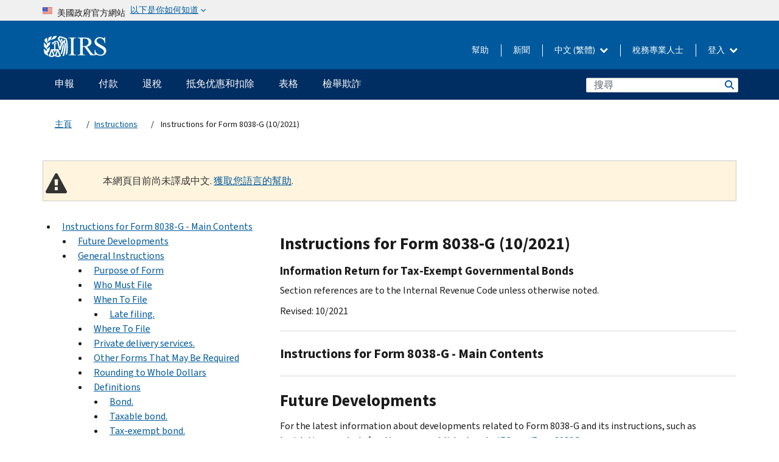

--- FILE ---
content_type: text/html; charset=UTF-8
request_url: https://www.irs.gov/zh-hant/instructions/i8038g
body_size: 28476
content:
<!DOCTYPE html>
<html  lang="zh-hant" dir="ltr" prefix="content: http://purl.org/rss/1.0/modules/content/  dc: http://purl.org/dc/terms/  foaf: http://xmlns.com/foaf/0.1/  og: http://ogp.me/ns#  rdfs: http://www.w3.org/2000/01/rdf-schema#  schema: http://schema.org/  sioc: http://rdfs.org/sioc/ns#  sioct: http://rdfs.org/sioc/types#  skos: http://www.w3.org/2004/02/skos/core#  xsd: http://www.w3.org/2001/XMLSchema# ">
  <head>
    <meta charset="utf-8" />
<meta name="robots" content="noindex, nofollow" />
<meta name="rights" content="United States Internal Revenue Services" />
<meta property="og:image:url" content="https://www.irs.gov/pub/image/logo_small.jpg" />
<meta property="og:image:type" content="image/jpeg" />
<meta property="og:image:alt" content="IRS logo" />
<meta name="twitter:card" content="summary" />
<meta name="twitter:description" content="" />
<meta name="twitter:title" content="Instructions for Form 8038-G (10/2021) | Internal Revenue Service" />
<meta name="twitter:image" content="https://www.irs.gov/pub/image/logo_small.jpg" />
<meta name="twitter:image:alt" content="IRS logo" />
<meta name="Generator" content="Drupal 10 (https://www.drupal.org)" />
<meta name="MobileOptimized" content="width" />
<meta name="HandheldFriendly" content="true" />
<meta name="viewport" content="width=device-width, initial-scale=1.0" />
<meta name="audience" content="NULL" />
<meta name="irsStandard-type" content="NULL" />
<meta name="uniqueID" content="40801" />
<meta name="isHistorical" content="NULL" />
<meta name="historical-date" content="NULL" />
<meta name="changed" content="1633558385" />
<meta name="topic" content="NULL" />
<meta name="guidance" content="NULL" />
<meta name="channel" content="NULL" />
<meta name="organization" content="NULL" />
<meta name="otID" content="NULL" />
<meta name="prod_SEID" content="39NKB" />
<link rel="icon" href="/themes/custom/pup_base/favicon.ico" type="image/vnd.microsoft.icon" />
<link rel="alternate" hreflang="en" href="https://www.irs.gov/instructions/i8038g" />
<link rel="canonical" href="https://www.irs.gov/instructions/i8038g" />
<link rel="shortlink" href="https://www.irs.gov/node/40801" />
<script>window.a2a_config=window.a2a_config||{};a2a_config.callbacks=[];a2a_config.overlays=[];a2a_config.templates={};</script>

    <title>Instructions for Form 8038-G (10/2021) | Internal Revenue Service</title>
    <link rel="stylesheet" media="all" href="/pub/css/css_Tti_HCZx8ATHTHkcch8eT4GBbbJ7DENezgrW9iSv7Ik.css?delta=0&amp;language=zh-hant&amp;theme=pup_irs&amp;include=[base64]" />
<link rel="stylesheet" media="all" href="/pub/css/css_DODZms0WF4cXpkBK0uY6Dtri9ox_o9YDKEBvz_Oc5tk.css?delta=1&amp;language=zh-hant&amp;theme=pup_irs&amp;include=[base64]" />
<link rel="stylesheet" media="print" href="/pub/css/css_nih4cbDGSfUtM7_OiEcWdj5IAEtgsF_aDYXMcnZuWJM.css?delta=2&amp;language=zh-hant&amp;theme=pup_irs&amp;include=[base64]" />
<link rel="stylesheet" media="all" href="/pub/css/css_jp1tysOx4xYyJiMLoo-tXLmcayT2o_1sytQbH0PAqYY.css?delta=3&amp;language=zh-hant&amp;theme=pup_irs&amp;include=[base64]" />

    <script type="application/json" data-drupal-selector="drupal-settings-json">{"path":{"baseUrl":"\/","pathPrefix":"zh-hant\/","currentPath":"node\/40801","currentPathIsAdmin":false,"isFront":false,"currentLanguage":"zh-hant"},"pluralDelimiter":"\u0003","suppressDeprecationErrors":true,"gtag":{"tagId":"","consentMode":false,"otherIds":[],"events":[],"additionalConfigInfo":[]},"ajaxPageState":{"libraries":"[base64]","theme":"pup_irs","theme_token":null},"ajaxTrustedUrl":{"\/zh-hant\/site-index-search":true},"gtm":{"tagId":null,"settings":{"data_layer":"dataLayer","include_environment":false},"tagIds":["GTM-KV978ZL"]},"dataLayer":{"defaultLang":"en","languages":{"en":{"id":"en","name":"English","direction":"ltr","weight":-10},"es":{"id":"es","name":"Spanish","direction":"ltr","weight":-9},"zh-hans":{"id":"zh-hans","name":"Chinese, Simplified","direction":"ltr","weight":-8},"zh-hant":{"id":"zh-hant","name":"Chinese, Traditional","direction":"ltr","weight":-7},"ko":{"id":"ko","name":"Korean","direction":"ltr","weight":-6},"ru":{"id":"ru","name":"Russian","direction":"ltr","weight":-5},"vi":{"id":"vi","name":"Vietnamese","direction":"ltr","weight":-4},"ht":{"id":"ht","name":"Haitian Creole","direction":"ltr","weight":-3}}},"data":{"extlink":{"extTarget":false,"extTargetAppendNewWindowLabel":"(opens in a new window)","extTargetNoOverride":false,"extNofollow":false,"extTitleNoOverride":false,"extNoreferrer":false,"extFollowNoOverride":false,"extClass":"ext","extLabel":"(link is external)","extImgClass":true,"extSubdomains":true,"extExclude":"","extInclude":"","extCssExclude":".paragraph--type--social-media-footer, .btn-primary, .btn-secondary","extCssInclude":"","extCssExplicit":"","extAlert":false,"extAlertText":"This link will take you to an external web site. We are not responsible for their content.","extHideIcons":false,"mailtoClass":"mailto","telClass":"","mailtoLabel":"(link sends email)","telLabel":"(link is a phone number)","extUseFontAwesome":true,"extIconPlacement":"append","extPreventOrphan":false,"extFaLinkClasses":"fa fa-external-link fa-external-link-alt","extFaMailtoClasses":"fa fa-envelope-o","extAdditionalLinkClasses":"","extAdditionalMailtoClasses":"","extAdditionalTelClasses":"","extFaTelClasses":"fa fa-phone","whitelistedDomains":[],"extExcludeNoreferrer":""}},"bootstrap":{"forms_has_error_value_toggle":1,"modal_animation":1,"modal_backdrop":"true","modal_focus_input":1,"modal_keyboard":1,"modal_select_text":1,"modal_show":1,"modal_size":"","popover_enabled":1,"popover_animation":1,"popover_auto_close":1,"popover_container":"body","popover_content":"","popover_delay":"0","popover_html":0,"popover_placement":"right","popover_selector":"","popover_title":"","popover_trigger":"click","tooltip_enabled":1,"tooltip_animation":1,"tooltip_container":"body","tooltip_delay":"0","tooltip_html":0,"tooltip_placement":"auto left","tooltip_selector":"","tooltip_trigger":"hover"},"accordion_menus":{"accordion_closed":{"main_mobile":"main_mobile"}},"chosen":{"selector":"select:not(:hidden,[id*=\u0027edit-state\u0027],[id^=\u0022views-form-user-admin-people-page\u0022] #edit-action)","minimum_single":25,"minimum_multiple":20,"minimum_width":200,"use_relative_width":false,"options":{"disable_search":false,"disable_search_threshold":0,"allow_single_deselect":false,"add_helper_buttons":false,"search_contains":true,"placeholder_text_multiple":"Choose some option","placeholder_text_single":"Choose an option","no_results_text":"No results match","max_shown_results":null,"inherit_select_classes":true}},"search_api_autocomplete":{"pup_site_index_search":{"delay":600,"auto_submit":true,"min_length":3}},"ajax":[],"user":{"uid":0,"permissionsHash":"73fe5c55b68b0a0fa9e1d6ed1686b12edba033078f0362dfd376b0b5088d1170"}}</script>
<script src="/pub/js/js_t38kvEtDT2uNqlT7AozAHBOpxwzwcgqs3H88uqOOu9o.js?scope=header&amp;delta=0&amp;language=zh-hant&amp;theme=pup_irs&amp;include=[base64]"></script>
<script src="/modules/contrib/google_tag/js/gtag.js?t50euh"></script>
<script src="/modules/contrib/google_tag/js/gtm.js?t50euh"></script>

  
<script>(window.BOOMR_mq=window.BOOMR_mq||[]).push(["addVar",{"rua.upush":"false","rua.cpush":"true","rua.upre":"false","rua.cpre":"true","rua.uprl":"false","rua.cprl":"false","rua.cprf":"false","rua.trans":"SJ-38bd89e0-9090-4c4f-886c-00e7aa68eaa9","rua.cook":"false","rua.ims":"false","rua.ufprl":"false","rua.cfprl":"true","rua.isuxp":"false","rua.texp":"norulematch","rua.ceh":"false","rua.ueh":"false","rua.ieh.st":"0"}]);</script>
                              <script>!function(a){var e="https://s.go-mpulse.net/boomerang/",t="addEventListener";if("False"=="True")a.BOOMR_config=a.BOOMR_config||{},a.BOOMR_config.PageParams=a.BOOMR_config.PageParams||{},a.BOOMR_config.PageParams.pci=!0,e="https://s2.go-mpulse.net/boomerang/";if(window.BOOMR_API_key="YVPKX-K5D8K-83D3W-U8X45-X3FTN",function(){function n(e){a.BOOMR_onload=e&&e.timeStamp||(new Date).getTime()}if(!a.BOOMR||!a.BOOMR.version&&!a.BOOMR.snippetExecuted){a.BOOMR=a.BOOMR||{},a.BOOMR.snippetExecuted=!0;var i,_,o,r=document.createElement("iframe");if(a[t])a[t]("load",n,!1);else if(a.attachEvent)a.attachEvent("onload",n);r.src="javascript:void(0)",r.title="",r.role="presentation",(r.frameElement||r).style.cssText="width:0;height:0;border:0;display:none;",o=document.getElementsByTagName("script")[0],o.parentNode.insertBefore(r,o);try{_=r.contentWindow.document}catch(O){i=document.domain,r.src="javascript:var d=document.open();d.domain='"+i+"';void(0);",_=r.contentWindow.document}_.open()._l=function(){var a=this.createElement("script");if(i)this.domain=i;a.id="boomr-if-as",a.src=e+"YVPKX-K5D8K-83D3W-U8X45-X3FTN",BOOMR_lstart=(new Date).getTime(),this.body.appendChild(a)},_.write("<bo"+'dy onload="document._l();">'),_.close()}}(),"".length>0)if(a&&"performance"in a&&a.performance&&"function"==typeof a.performance.setResourceTimingBufferSize)a.performance.setResourceTimingBufferSize();!function(){if(BOOMR=a.BOOMR||{},BOOMR.plugins=BOOMR.plugins||{},!BOOMR.plugins.AK){var e="true"=="true"?1:0,t="",n="aocxjfaxhyq2y2iylzna-f-a21bda893-clientnsv4-s.akamaihd.net",i="false"=="true"?2:1,_={"ak.v":"39","ak.cp":"8675","ak.ai":parseInt("388528",10),"ak.ol":"0","ak.cr":9,"ak.ipv":4,"ak.proto":"h2","ak.rid":"4629a7d","ak.r":48203,"ak.a2":e,"ak.m":"dscna","ak.n":"essl","ak.bpcip":"3.133.116.0","ak.cport":49382,"ak.gh":"23.56.1.106","ak.quicv":"","ak.tlsv":"tls1.3","ak.0rtt":"","ak.0rtt.ed":"","ak.csrc":"-","ak.acc":"","ak.t":"1763204698","ak.ak":"hOBiQwZUYzCg5VSAfCLimQ==Enlmbr5o4NBEPiwd2pitEOYn46+k/XAy0DaLXKWD2oEcXkWJG3QSPz/E75TwIgtqx/wycxJX4eGT3Lkc5XCUwHaZ3uLITAmmAwx7GE44YvsOGrvxhc16qM+8fqbv0M9wC1JcojOi8nQkcXiZjv3a9J0QhMHp5wGtb67Ep3WZBUaJgS6CtW3JfgSGQSrLNQpK/dj9MEdASwxRP40b8Y1PS1RLIf+kEuMZWrbG1Y9/QqzjuPu1GIEo85AQBgRmG3l1WZtFEs1cSz7qpA/8tSp8OT9s+nchzvMylDntqp8HVHF5RtPIJ4iNORai3LqfRuMkKT7FheeYqVc1NosE04BCPM466SwqUzpOsyhE5dN+SWSFy5HkUJt+A2Ap2GURxxyujY3RAv4Lpr5X1Gv8XiU1RN9RbjNONh9URpqj6PZD7YY=","ak.pv":"208","ak.dpoabenc":"","ak.tf":i};if(""!==t)_["ak.ruds"]=t;var o={i:!1,av:function(e){var t="http.initiator";if(e&&(!e[t]||"spa_hard"===e[t]))_["ak.feo"]=void 0!==a.aFeoApplied?1:0,BOOMR.addVar(_)},rv:function(){var a=["ak.bpcip","ak.cport","ak.cr","ak.csrc","ak.gh","ak.ipv","ak.m","ak.n","ak.ol","ak.proto","ak.quicv","ak.tlsv","ak.0rtt","ak.0rtt.ed","ak.r","ak.acc","ak.t","ak.tf"];BOOMR.removeVar(a)}};BOOMR.plugins.AK={akVars:_,akDNSPreFetchDomain:n,init:function(){if(!o.i){var a=BOOMR.subscribe;a("before_beacon",o.av,null,null),a("onbeacon",o.rv,null,null),o.i=!0}return this},is_complete:function(){return!0}}}}()}(window);</script></head>
  <body class="path-node page-node-type-pup-xmlbc has-glyphicons lang-zh-hant">
    <a href="#main-content" class="visually-hidden focusable skip-link">
      Skip to main content
    </a>
    <noscript><iframe src="https://www.googletagmanager.com/ns.html?id=GTM-KV978ZL"
                  height="0" width="0" style="display:none;visibility:hidden"></iframe></noscript>

    <div id='mobile-clickable-overlay' class='mobile-menu-overlay'></div>
      <div class="dialog-off-canvas-main-canvas" data-off-canvas-main-canvas>
    


<header id="navbar" role="banner">

  
  
          
    
    
          <div class="pup-header_official">
        <div class="container header-official-message">
          <div class="inline-official">
              <div class="region region-header-official">
    <section class="usa-banner" aria-label="美國政府官方網站">
  <header class="usa-banner__header">
    <div class="us-flag">
      <img class="usa-banner__flag" src="/themes/custom/pup_base/images/us_flag_small.png" alt="" aria-hidden="true">
    </div>
    <div class="official-text" aria-hidden="true">
      <p class="usa-banner__header-text">美國政府官方網站</p>
      <p class="usa-banner__header-action">以下是你如何知道</p>
    </div>
    <button class="usa-banner__button" aria-expanded="false" aria-controls="gov-info"><span>以下是你如何知道</span></button>
  </header>
  <div id="gov-info" class="usa-banner__content" hidden>
    <div class="row">
      <div class="usa-banner__guidance col-12 col-sm-6">
        <img class="usa-banner__icon" src="/themes/custom/pup_base/images/icon-dot-gov.svg" alt="" aria-hidden="true">
        <div class="usa-media-block__body">
          <p><strong>
          官方網站使用.gov
          </strong></p><p>
          <strong>.gov</strong>網站屬於美國官方政府組織。
          </p>
        </div>
      </div>
      <div class="usa-banner__guidance col-12 col-sm-6">
        <img class="usa-banner__icon" src="/themes/custom/pup_base/images/icon-https.svg" alt="" aria-hidden="true">
        <div class="usa-banner__body">
          <p><strong>安全的 .gov 網站使用 HTTPS</strong></p>
            <p>
            <strong>鎖</strong>
            (<img class="usa-banner__sm-icon" src="/themes/custom/pup_base/images/lock.svg" title="鎖" alt="鎖著的掛鎖圖標">)
            或 <strong>https://</strong> 表示您已安全連線至 .gov 網站。僅在官方、安全的網站上分享敏感資訊。
            </p>
        </div>
      </div>
    </div>
  </div>
</section>
  </div>

          </div>
        </div>
      </div>
    
    <div class="pup-header-main">
      <div class="container">
        <div class="row pup-header-main__content">
          
                                        
                                        <div class="col-xs-2 col-md-1 no-gutter pup-header-content-lt">
                    <div class="region region-header-left">
                <a class="logo navbar-btn pull-left" href="/zh-hant" title="主頁" rel="home">
            <img src="/themes/custom/pup_base/IRS-Logo.svg" alt="主頁" />
            <img class="print-logo" src="/themes/custom/pup_irs/images/logo-print.svg" alt="主頁" aria-hidden="true" />
        </a>
            
  </div>

                </div>
              
              
              <div class="col-md-11 hidden-xs hidden-sm pup-header-content-rt">
                  <div class="region region-header-right">
    
<div class="language-switcher-language-url block block-language block-language-blocklanguage-interface clearfix" id="block-languageswitcher" data-block-plugin-id="language_block:language_interface">
  
    
  
        <div class="dropdown pup-switch-hidden">
    <button class="btn btn-default dropdown-toggle languageSwitcher" type="button" id="languageSwitcher" data-toggle="dropdown" aria-expanded="false">
      中文 (繁體)
      <i class="fa fa-chevron-down"></i>
    </button>
    <ul class="dropdown-menu" data-block="languageswitcher"><li hreflang="en" data-drupal-link-system-path="node/40801" class="en"><a href="/instructions/i8038g" class="language-link" lang="en" hreflang="en" data-drupal-link-system-path="node/40801">English</a></li><li hreflang="es" data-drupal-link-system-path="node/40801" class="es"><a href="/es/instructions/i8038g" class="language-link" lang="es" hreflang="es" data-drupal-link-system-path="node/40801">Español</a></li><li hreflang="zh-hans" data-drupal-link-system-path="node/40801" class="zh-hans"><a href="/zh-hans/instructions/i8038g" class="language-link" lang="zh-hans" hreflang="zh-hans" data-drupal-link-system-path="node/40801">中文 (简体)</a></li><li hreflang="ko" data-drupal-link-system-path="node/40801" class="ko"><a href="/ko/instructions/i8038g" class="language-link" lang="ko" hreflang="ko" data-drupal-link-system-path="node/40801">한국어</a></li><li hreflang="ru" data-drupal-link-system-path="node/40801" class="ru"><a href="/ru/instructions/i8038g" class="language-link" lang="ru" hreflang="ru" data-drupal-link-system-path="node/40801">Русский</a></li><li hreflang="vi" data-drupal-link-system-path="node/40801" class="vi"><a href="/vi/instructions/i8038g" class="language-link" lang="vi" hreflang="vi" data-drupal-link-system-path="node/40801">Tiếng Việt</a></li><li hreflang="ht" data-drupal-link-system-path="node/40801" class="ht"><a href="/ht/instructions/i8038g" class="language-link" lang="ht" hreflang="ht" data-drupal-link-system-path="node/40801">Kreyòl ayisyen</a></li></ul>
    </div>

    </div>

<nav role="navigation" aria-labelledby="block-pup-irs-informationmenu-2-menu" id="block-pup-irs-informationmenu-2" data-block-plugin-id="system_menu_block:pup-info-menu" class="pup-nav-zh-hant">
            
  <h2 class="visually-hidden" id="block-pup-irs-informationmenu-2-menu">Information Menu</h2>
  

                  <ul data-block="pup_irs_informationmenu_2" class="menu menu--pup-info-menu nav">
                      <li class="first">
                                                          <a href="/zh-hant/help/let-us-help-you" title="幫助" data-drupal-link-system-path="node/16916">幫助</a>
                        </li>
                      <li>
                                                          <a href="/zh-hant/newsroom" title="新聞" data-drupal-link-system-path="node/19646">新聞</a>
                        </li>
                      <li>
                                                          <a href="/zh-hant/tax-professionals" data-drupal-link-system-path="node/11">稅務專業人士</a>
                        </li>
                      <li class="expanded dropdown last">
                                                                                            <span class="navbar-text dropdown-toggle" data-toggle="dropdown">登入 <span class="caret"></span></span>
                                <ul data-block="pup_irs_informationmenu_2" class="dropdown-menu">
                      <li class="first">
                                                          <a href="https://sa.www4.irs.gov/ola/zh-hant" class="btn btn-primary">個人</a>
                        </li>
                      <li>
                                                          <a href="https://sa.www4.irs.gov/bola/zh-hant" class="btn btn-primary">企業</a>
                        </li>
                      <li>
                                                          <a href="https://sa.www4.irs.gov/taxpro/zh-hant" class="btn btn-primary">稅務專業人員</a>
                        </li>
                      <li>
                  
            <div class="field field--name-body field--type-text-with-summary field--label-hidden field--item"><h2>使用 IRS 帳戶存取您的稅務訊息</h2>

<ul class="signin-content-checkmarks">
	<li>退稅</li>
	<li>付款</li>
	<li>稅務記錄</li>
</ul>
</div>
      
              </li>
                      <li class="last">
                                                          <a href="/zh-hant/your-account" class="btn btn-primary" data-drupal-link-system-path="node/126776">建立一個帳戶</a>
                        </li>
        </ul>
      
                        </li>
        </ul>
      

  </nav>

  </div>

              </div>
              
                            <div class="col-xs-10 hidden-md hidden-lg no-gutter">
                <ul class="pup-header-mobile-menu pull-right">
                  <li>
                    <button type="button" id="pup-mobile-navbar-searchBtn" class="btn btn-link pup-header-mobile-menu__searchBtn" data-target="#navbar-collapse" aria-expanded="false" aria-controls="navbar-collapse">
                      搜索
                    </button>
                  </li>
                                      <li id="pup-mobile-navbar-infoBtn" class="pup-header-mobile-menu__infoBtn" data-close-text="關閉">
                        <div class="region region-help-menu-mobile">
                <ul data-block="helpmenumobile" class="menu menu--help-menu-mobile nav">
                      <li class="expanded dropdown first last">
                                                                                            <span class="navbar-text dropdown-toggle" data-toggle="dropdown">登入 <span class="caret"></span></span>
                                <ul data-block="helpmenumobile" class="dropdown-menu">
                      <li class="first">
                                                          <a href="https://sa.www4.irs.gov/ola/zh-hant" class="btn btn-primary">個人</a>
                        </li>
                      <li>
                                                          <a href="https://sa.www4.irs.gov/bola/zh-hant" class="btn btn-primary">企業</a>
                        </li>
                      <li>
                                                          <a href="https://sa.www4.irs.gov/taxpro/zh-hant" class="btn btn-primary">稅務專業人員</a>
                        </li>
                      <li>
                  
            <div class="field field--name-body field--type-text-with-summary field--label-hidden field--item"><h2>使用 IRS 帳戶存取您的稅務訊息</h2>

<ul class="signin-content-checkmarks">
	<li>退稅</li>
	<li>付款</li>
	<li>稅務記錄</li>
</ul>
</div>
      
              </li>
                      <li class="last">
                                                          <a href="/zh-hant/your-account" class="btn btn-primary" data-drupal-link-system-path="node/126776">建立一個帳戶</a>
                        </li>
        </ul>
      
                        </li>
        </ul>
      


  </div>

                    </li>
                                    <li>
                    <button type="button" id="pup-mobile-navbar-menuBtn" class="btn btn-link pup-header-mobile-menu__menuBtn mobile-menu-icon" data-target="#pup-header-nav-collapse">
                      選項單
                    </button>
                  </li>
                </ul>
              </div>
          

        </div>       </div>
              <div id="navbar-collapse" class="collapse hidden-md hidden-lg">
            <div class="region region-search-form-collapsible">
      <div class="pup-site-header-search-block pup-search-box-hidden">
            <div class="pup-site-header-search-block__searchfield">
        
<form data-block="exposedformpup_site_index_searchsite_search_srt_relevance_4" action="/zh-hant/site-index-search" method="get" id="views-exposed-form-pup-site-index-search-site-search-srt-relevance" accept-charset="UTF-8" novalidate>
  <div  class="form--inline form-inline clearfix">
  








<div class="form-item form-group js-form-item form-type-search-api-autocomplete js-form-type-search-api-autocomplete form-item-search js-form-item-search form-autocomplete">


    
    
            <label for="search-main-mobile" class="control-label">Search</label>
    
    <div class="input-group"><input placeholder="搜尋" aria-label="搜尋" data-drupal-selector="edit-search" data-search-api-autocomplete-search="pup_site_index_search" class="form-autocomplete form-text form-control" data-autocomplete-path="/zh-hant/search_api_autocomplete/pup_site_index_search?display=site_search_srt_relevance&amp;&amp;filter=search" type="text" id="search-main-mobile" name="search" value="" size="30" maxlength="128" /><span class="input-group-addon"><span class="icon glyphicon glyphicon-refresh ajax-progress ajax-progress-throbber" aria-hidden="true"></span></span></div>

    

</div>









<div class="form-item form-group js-form-item form-type-select js-form-type-select form-item-field-pup-historical-1 js-form-item-field-pup-historical-1">


    
    
            <label for="edit-field-pup-historical-1" class="control-label">Include Historical Content</label>
    
    <div class="select-style select-wrapper"><select  data-drupal-selector="edit-field-pup-historical-1" class="form-select form-control" id="edit-field-pup-historical-1" name="field_pup_historical_1"><option value="All" >- 任何 -</option><option value="1"  selected="selected">No</option></select></div>

    

</div>









<div class="form-item form-group js-form-item form-type-select js-form-type-select form-item-field-pup-historical js-form-item-field-pup-historical">


    
    
            <label for="edit-field-pup-historical" class="control-label">Include Historical Content</label>
    
    <div class="select-style select-wrapper"><select  data-drupal-selector="edit-field-pup-historical" class="form-select form-control" id="edit-field-pup-historical" name="field_pup_historical"><option value="All" >- 任何 -</option><option value="1"  selected="selected">No</option></select></div>

    

</div>
<div data-drupal-selector="edit-actions" class="form-actions form-group js-form-wrapper form-wrapper" id="edit-actions"><button title="搜尋" data-drupal-selector="edit-submit-pup-site-index-search" class="button js-form-submit form-submit btn-primary btn icon-before" type="submit" id="edit-submit-pup-site-index-search" value="搜尋"><span class="icon glyphicon glyphicon-search" aria-hidden="true"></span>
搜尋</button></div>

</div>

</form>
      </div>
      </div>

  </div>

        </div>
          </div> 
          <div class="header-nav hidden-xs hidden-sm">
          <div class="container-fluid">
              <div class="region region-site-navigation">
    <nav role="navigation" aria-labelledby="block-mainnavigationmobile-2-menu" id="block-mainnavigationmobile-2" data-block-plugin-id="system_menu_block:main_mobile">
            
  <h2 class="visually-hidden" id="block-mainnavigationmobile-2-menu">主要導航</h2>
  

        


              <a id="stickyNavLogo" class="logo navbar-btn pull-left" href="/zh-hant" title="Home" rel="home">
        <img src="/themes/custom/pup_base/IRS-Logo.svg" alt="Home">
      </a>
      <ul data-block="mainnavigationmobile_2" class="menu nav" id="accessible-megamenu-navigation">
                                                                      <li class="expanded megamenu-top-nav-item dropdown">	
          <a href="/zh-hant/filing" aria-controls="accessible-megamenu-shenbao-submenu" aria-expanded="false" aria-label="申報 menu has additional options. Use the spacebar to open the 申報 sub menu or enter to navigate to the 申報 page." role="application" id="accessible-megamenu-nav-item-0">申報</a>
                                  <ul data-block="mainnavigationmobile_2" class="menu dropdown-menu" id="accessible-megamenu-shenbao-submenu" aria-expanded="false" aria-hidden="true" aria-labelledby="accessible-megamenu-nav-item-0" role="region">
       <div class="mega-menu-container">
                                                                                            <li><a href="/zh-hant/filing" class="mobile-only-text" id="accessible-megamenu-shenbao-submenu-0" data-drupal-link-system-path="node/19656">概觀</a>
                          </li>
                                                                                      <div class="mega-menu-column">
                                                                  <li><span class="mega-menu-column-header" id="accessible-megamenu-shenbao-submenu-1">信息給...</span>
                          </li>
                                                                                          <li><a href="/zh-hant/individual-tax-filing" id="accessible-megamenu-shenbao-submenu-2" data-drupal-link-system-path="node/142191">個人</a>
                          </li>
                                                                                          <li><a href="/zh-hant/businesses" id="accessible-megamenu-shenbao-submenu-3" data-drupal-link-system-path="node/18976">商業和自僱人士</a>
                          </li>
                                                                                          <li><a href="/zh-hant/charities-and-nonprofits" id="accessible-megamenu-shenbao-submenu-4" data-drupal-link-system-path="node/58461">慈善與非營利組織</a>
                          </li>
                                                                                          <li><a href="/zh-hant/individuals/international-taxpayers" id="accessible-megamenu-shenbao-submenu-5" data-drupal-link-system-path="node/19696">国际申报者</a>
                          </li>
                                                                                          <li><a href="/zh-hant/retirement-plans" id="accessible-megamenu-shenbao-submenu-6" data-drupal-link-system-path="node/19741">退休</a>
                          </li>
                                                                                          <li><a href="/zh-hant/government-entities" id="accessible-megamenu-shenbao-submenu-7" data-drupal-link-system-path="node/19586">政府和免税债券</a>
                          </li>
                                                                                          <li><a href="/zh-hant/government-entities/indian-tribal-governments" id="accessible-megamenu-shenbao-submenu-8" data-drupal-link-system-path="node/19601">印第安部落政府</a>
                          </li>
                                                                </div>
                                                  <div class="mega-menu-column">
                                                                  <li><span class="mega-menu-column-header" id="accessible-megamenu-shenbao-submenu-9">為個人提交檔</span>
                          </li>
                                                                                          <li><a href="/zh-hant/filing/individuals/how-to-file" id="accessible-megamenu-shenbao-submenu-10" data-drupal-link-system-path="node/22856">如何提交</a>
                          </li>
                                                                                          <li><a href="/zh-hant/filing/individuals/when-to-file" id="accessible-megamenu-shenbao-submenu-11" data-drupal-link-system-path="node/22726">什麼時候提交</a>
                          </li>
                                                                                          <li><a href="/zh-hant/filing/where-to-file-tax-returns-addresses-listed-by-return-type" id="accessible-megamenu-shenbao-submenu-12" data-drupal-link-system-path="node/2442">在哪裡提交</a>
                          </li>
                                                                                          <li><a href="/zh-hant/filing/individuals/update-my-information" id="accessible-megamenu-shenbao-submenu-13" data-drupal-link-system-path="node/22861">更新您的資料</a>
                          </li>
                                                                </div>
                                                  <div class="mega-menu-column">
                                                                  <li><span class="mega-menu-column-header" id="accessible-megamenu-shenbao-submenu-14">普及的</span>
                          </li>
                                                                                          <li><a href="/zh-hant/individuals/get-transcript" id="accessible-megamenu-shenbao-submenu-15" data-drupal-link-system-path="node/136676">税务记录(誊本)</a>
                          </li>
                                                                                          <li><a href="/zh-hant/businesses/small-businesses-self-employed/get-an-employer-identification-number" id="accessible-megamenu-shenbao-submenu-16" data-drupal-link-system-path="node/17153">申請雇主身份證號 (EIN)</a>
                          </li>
                                                                                          <li><a href="/zh-hant/filing/file-an-amended-return" id="accessible-megamenu-shenbao-submenu-17" data-drupal-link-system-path="node/128551">修改报税表</a>
                          </li>
                                                                                          <li><a href="/zh-hant/identity-theft-fraud-scams/get-an-identity-protection-pin" id="accessible-megamenu-shenbao-submenu-18" data-drupal-link-system-path="node/16696">身份保护个人识别号码 (IP PIN)</a>
                          </li>
                      </div>
    
                </div>
        </ul>
      
            </li>
                                                                    <li class="expanded megamenu-top-nav-item dropdown">	
          <a href="/zh-hant/payments" aria-controls="accessible-megamenu-fukuan-submenu" aria-expanded="false" aria-label="付款 menu has additional options. Use the spacebar to open the 付款 sub menu or enter to navigate to the 付款 page." role="application" id="accessible-megamenu-nav-item-1">付款</a>
                                  <ul data-block="mainnavigationmobile_2" class="menu dropdown-menu" id="accessible-megamenu-fukuan-submenu" aria-expanded="false" aria-hidden="true" aria-labelledby="accessible-megamenu-nav-item-1" role="region">
       <div class="mega-menu-container">
                                                                                            <li><a href="/zh-hant/payments" class="mobile-only-text" id="accessible-megamenu-fukuan-submenu-0" data-drupal-link-system-path="node/19551">概觀</a>
                          </li>
                                                                                      <div class="mega-menu-column">
                                                                  <li><span class="mega-menu-column-header" id="accessible-megamenu-fukuan-submenu-1">支付</span>
                          </li>
                                                                                          <li><a href="/zh-hant/payments/direct-pay-with-bank-account" id="accessible-megamenu-fukuan-submenu-2" data-drupal-link-system-path="node/10224">銀行賬戶（直接支付）</a>
                          </li>
                                                                                          <li><a href="/zh-hant/payments/online-payment-agreement-application" id="accessible-megamenu-fukuan-submenu-3" data-drupal-link-system-path="node/16716">付款計劃（分期付款協議）</a>
                          </li>
                                                                                          <li><a href="/zh-hant/payments/eftps-the-electronic-federal-tax-payment-system" id="accessible-megamenu-fukuan-submenu-4" data-drupal-link-system-path="node/15488">電子聯邦稅務付款系統（EFTPS）</a>
                          </li>
                                                                </div>
                                                  <div class="mega-menu-column">
                                                                  <li><span class="mega-menu-column-header" id="accessible-megamenu-fukuan-submenu-5">普及的</span>
                          </li>
                                                                                          <li><a href="/zh-hant/your-account" id="accessible-megamenu-fukuan-submenu-6" data-drupal-link-system-path="node/126776">您的線上帳戶</a>
                          </li>
                                                                                          <li><a href="/zh-hant/individuals/tax-withholding-estimator" id="accessible-megamenu-fukuan-submenu-7" data-drupal-link-system-path="node/107181">預扣稅金估算表</a>
                          </li>
                                                                                          <li><a href="/zh-hant/businesses/small-businesses-self-employed/estimated-taxes" id="accessible-megamenu-fukuan-submenu-8" data-drupal-link-system-path="node/17135">估計稅</a>
                          </li>
                                                                                          <li><a href="/zh-hant/payments/penalties" id="accessible-megamenu-fukuan-submenu-9" data-drupal-link-system-path="node/91826">罰款</a>
                          </li>
                      </div>
    
                </div>
        </ul>
      
            </li>
                                                                    <li class="expanded megamenu-top-nav-item dropdown">	
          <a href="/zh-hant/refunds" aria-controls="accessible-megamenu-tuishui-submenu" aria-expanded="false" aria-label="退稅 menu has additional options. Use the spacebar to open the 退稅 sub menu or enter to navigate to the 退稅 page." role="application" id="accessible-megamenu-nav-item-2">退稅</a>
                                  <ul data-block="mainnavigationmobile_2" class="menu dropdown-menu" id="accessible-megamenu-tuishui-submenu" aria-expanded="false" aria-hidden="true" aria-labelledby="accessible-megamenu-nav-item-2" role="region">
       <div class="mega-menu-container">
                                                                                            <li><a href="/zh-hant/refunds" class="mobile-only-text" id="accessible-megamenu-tuishui-submenu-0" data-drupal-link-system-path="node/130131">概觀</a>
                          </li>
                                                                          <div class="mega-menu-column no-header-extra-padding">
                                                                  <li><a href="/zh-hant/wheres-my-refund" class="mega-menu-column-header" id="accessible-megamenu-tuishui-submenu-1" data-drupal-link-system-path="node/19556">我的退稅在哪裡?</a>
                          </li>
                                                                                          <li><a href="/zh-hant/refunds/get-your-refund-faster-tell-irs-to-direct-deposit-your-refund-to-one-two-or-three-accounts" id="accessible-megamenu-tuishui-submenu-2" data-drupal-link-system-path="node/10971">直接存款</a>
                          </li>
                                                                                          <li><a href="/zh-hant/filing/wheres-my-amended-return" id="accessible-megamenu-tuishui-submenu-3" data-drupal-link-system-path="node/17175">我的修正稅表在哪裡？</a>
                          </li>
                      </div>
    
                </div>
        </ul>
      
            </li>
                                                                    <li class="expanded megamenu-top-nav-item dropdown">	
          <a href="/zh-hant/credits-and-deductions" aria-controls="accessible-megamenu-dimianyouhuihekouchu-submenu" aria-expanded="false" aria-label="抵免优惠和扣除 menu has additional options. Use the spacebar to open the 抵免优惠和扣除 sub menu or enter to navigate to the 抵免优惠和扣除 page." role="application" id="accessible-megamenu-nav-item-3">抵免优惠和扣除</a>
                                  <ul data-block="mainnavigationmobile_2" class="menu dropdown-menu" id="accessible-megamenu-dimianyouhuihekouchu-submenu" aria-expanded="false" aria-hidden="true" aria-labelledby="accessible-megamenu-nav-item-3" role="region">
       <div class="mega-menu-container">
                                                                                            <li><a href="/zh-hant/credits-and-deductions" class="mobile-only-text" id="accessible-megamenu-dimianyouhuihekouchu-submenu-0" data-drupal-link-system-path="node/80206">概觀</a>
                          </li>
                                                                                      <div class="mega-menu-column">
                                                                  <li><span class="mega-menu-column-header" id="accessible-megamenu-dimianyouhuihekouchu-submenu-1">信息給...</span>
                          </li>
                                                                                          <li><a href="/zh-hant/credits-and-deductions-for-individuals" title="給您和您的家人" id="accessible-megamenu-dimianyouhuihekouchu-submenu-2" data-drupal-link-system-path="node/5">個人</a>
                          </li>
              <li class="mega-menu-helper-text">
          <span class="desktop-only-text">
            給您和您的家人
          </span>
        </li>
                                                                                          <li><a href="/zh-hant/credits-deductions/businesses" title="標準里程和其他信息" id="accessible-megamenu-dimianyouhuihekouchu-submenu-3" data-drupal-link-system-path="node/19941">商業和自僱人士</a>
                          </li>
              <li class="mega-menu-helper-text">
          <span class="desktop-only-text">
            標準里程和其他信息
          </span>
        </li>
                                                                </div>
                                                  <div class="mega-menu-column">
                                                                  <li><span class="mega-menu-column-header" id="accessible-megamenu-dimianyouhuihekouchu-submenu-4">普及的</span>
                          </li>
                                                                                          <li><a href="/zh-hant/credits-deductions/individuals/earned-income-tax-credit-eitc" id="accessible-megamenu-dimianyouhuihekouchu-submenu-5" data-drupal-link-system-path="node/18966">低收入家庭抵免優惠 (EITC)</a>
                          </li>
                                                                                          <li><a href="/zh-hant/credits-deductions/individuals/child-tax-credit" id="accessible-megamenu-dimianyouhuihekouchu-submenu-6" data-drupal-link-system-path="node/771">子女稅務優惠</a>
                          </li>
                                                                                          <li><a href="/zh-hant/credits-deductions/clean-vehicle-and-energy-credits" id="accessible-megamenu-dimianyouhuihekouchu-submenu-7" data-drupal-link-system-path="node/126641">清潔車輛和能源抵免優惠</a>
                          </li>
                                                                                          <li><a href="/zh-hant/help/ita/how-much-is-my-standard-deduction" id="accessible-megamenu-dimianyouhuihekouchu-submenu-8" data-drupal-link-system-path="node/5229">標準扣除</a>
                          </li>
                                                                                          <li><a href="/zh-hant/retirement-plans" id="accessible-megamenu-dimianyouhuihekouchu-submenu-9" data-drupal-link-system-path="node/19741">退休計劃</a>
                          </li>
                      </div>
    
                </div>
        </ul>
      
            </li>
                                                                    <li class="expanded megamenu-top-nav-item dropdown">	
          <a href="/zh-hant/forms-instructions" aria-controls="accessible-megamenu-biaoge-submenu" aria-expanded="false" aria-label="表格 menu has additional options. Use the spacebar to open the 表格 sub menu or enter to navigate to the 表格 page." role="application" id="accessible-megamenu-nav-item-4">表格</a>
                                  <ul data-block="mainnavigationmobile_2" class="menu dropdown-menu" id="accessible-megamenu-biaoge-submenu" aria-expanded="false" aria-hidden="true" aria-labelledby="accessible-megamenu-nav-item-4" role="region">
       <div class="mega-menu-container">
                                                                                            <li><a href="/zh-hant/forms-instructions" class="mobile-only-text" id="accessible-megamenu-biaoge-submenu-0" data-drupal-link-system-path="node/6">概觀</a>
                          </li>
                                                                                      <div class="mega-menu-column">
                                                                  <li><span class="mega-menu-column-header" id="accessible-megamenu-biaoge-submenu-1">表格和說明</span>
                          </li>
                                                                                          <li><a href="/zh-hant/forms-pubs/about-form-1040" title="個人所得稅申報表" id="accessible-megamenu-biaoge-submenu-2" data-drupal-link-system-path="node/16022">1040表格</a>
                          </li>
              <li class="mega-menu-helper-text">
          <span class="desktop-only-text">
            個人所得稅申報表
          </span>
        </li>
                                                                                          <li><a href="/zh-hant/node/100166" title="表格1040的說明" id="accessible-megamenu-biaoge-submenu-3" data-drupal-link-system-path="node/100166">1040表格 指示</a>
                          </li>
              <li class="mega-menu-helper-text">
          <span class="desktop-only-text">
            表格1040的說明
          </span>
        </li>
                                                                                          <li><a href="/zh-hant/forms-pubs/about-form-w-9" title="申請納稅人識別號碼 (TIN) 及證明書" id="accessible-megamenu-biaoge-submenu-4" data-drupal-link-system-path="node/15825">W-9表格</a>
                          </li>
              <li class="mega-menu-helper-text">
          <span class="desktop-only-text">
            申請納稅人識別號碼 (TIN) 及證明書
          </span>
        </li>
                                                                                          <li><a href="/zh-hant/forms-pubs/about-form-4506-t" title="索取報稅表的要求" id="accessible-megamenu-biaoge-submenu-5" data-drupal-link-system-path="node/10554">4506-T表格</a>
                          </li>
              <li class="mega-menu-helper-text">
          <span class="desktop-only-text">
            索取報稅表的要求
          </span>
        </li>
                                                                </div>
                                      <div class="mega-menu-column extra-padding">
                                                                  <li><a href="/zh-hant/forms-pubs/about-form-w-4" class="mega-menu-column-header" title="僱員的預扣稅金證明" id="accessible-megamenu-biaoge-submenu-6" data-drupal-link-system-path="node/15498">W-4表格</a>
                          </li>
              <li class="mega-menu-helper-text">
          <span class="desktop-only-text">
            僱員的預扣稅金證明
          </span>
        </li>
                                                                                          <li><a href="/zh-hant/forms-pubs/about-form-941" title="雇主的季度聯邦納稅申報表" id="accessible-megamenu-biaoge-submenu-7" data-drupal-link-system-path="node/53446">941表格</a>
                          </li>
              <li class="mega-menu-helper-text">
          <span class="desktop-only-text">
            雇主的季度聯邦納稅申報表
          </span>
        </li>
                                                                                          <li><a href="/zh-hant/forms-pubs/about-form-w-2" title="工資與稅務說明書" id="accessible-megamenu-biaoge-submenu-8" data-drupal-link-system-path="node/5737">W-2表格</a>
                          </li>
              <li class="mega-menu-helper-text">
          <span class="desktop-only-text">
            工資與稅務說明書
          </span>
        </li>
                                                                                          <li><a href="/zh-hant/forms-pubs/about-form-9465" title="分期付款協議申請" id="accessible-megamenu-biaoge-submenu-9" data-drupal-link-system-path="node/15532">9465表格</a>
                          </li>
              <li class="mega-menu-helper-text">
          <span class="desktop-only-text">
            分期付款協議申請
          </span>
        </li>
                                                                </div>
                                                  <div class="mega-menu-column">
                                                                  <li><span class="mega-menu-column-header" id="accessible-megamenu-biaoge-submenu-10">普及的給稅務專業人士</span>
                          </li>
                                                                                          <li><a href="/zh-hant/forms-pubs/about-form-1040x" title="修改過的個人所得稅申報表" id="accessible-megamenu-biaoge-submenu-11" data-drupal-link-system-path="node/19996">1040-X表格 </a>
                          </li>
              <li class="mega-menu-helper-text">
          <span class="desktop-only-text">
            修改過的個人所得稅申報表
          </span>
        </li>
                                                                                          <li><a href="/zh-hant/forms-pubs/about-form-2848" title="委託代理證書" id="accessible-megamenu-biaoge-submenu-12" data-drupal-link-system-path="node/15839">2848表格</a>
                          </li>
              <li class="mega-menu-helper-text">
          <span class="desktop-only-text">
            委託代理證書
          </span>
        </li>
                                                                                          <li><a href="/zh-hant/forms-pubs/about-form-w-7" title="申請ITIN" id="accessible-megamenu-biaoge-submenu-13" data-drupal-link-system-path="node/15536">W-7表格</a>
                          </li>
              <li class="mega-menu-helper-text">
          <span class="desktop-only-text">
            申請ITIN
          </span>
        </li>
                                                                                          <li><a href="/zh-hant/tax-professionals/office-of-professional-responsibility-and-circular-230" title="國稅局（IRS）執業管理規例" id="accessible-megamenu-biaoge-submenu-14" data-drupal-link-system-path="node/125016">通告230號</a>
                          </li>
              <li class="mega-menu-helper-text">
          <span class="desktop-only-text">
            國稅局（IRS）執業管理規例
          </span>
        </li>
                      </div>
    
                </div>
        </ul>
      
            </li>
                                                                    <li class="expanded megamenu-top-nav-item dropdown">	
          <a href="/zh-hant/help/report-fraud" aria-controls="accessible-megamenu-jianjuqizha-submenu" aria-expanded="false" aria-label="檢舉欺詐 menu has additional options. Use the spacebar to open the 檢舉欺詐 sub menu or enter to navigate to the 檢舉欺詐 page." role="application" id="accessible-megamenu-nav-item-5">檢舉欺詐</a>
                                  <ul data-block="mainnavigationmobile_2" class="menu dropdown-menu" id="accessible-megamenu-jianjuqizha-submenu" aria-expanded="false" aria-hidden="true" aria-labelledby="accessible-megamenu-nav-item-5" role="region">
       <div class="mega-menu-container">
                                                                                            <li><a href="/zh-hant/help/report-fraud" class="mobile-only-text" id="accessible-megamenu-jianjuqizha-submenu-0" data-drupal-link-system-path="node/151251">概觀</a>
                          </li>
                                                                          <div class="mega-menu-column no-header-extra-padding">
                                                                  <li><a href="/zh-hant/help/report-fraud/report-tax-fraud-a-scam-or-law-violation" class="mega-menu-column-header" id="accessible-megamenu-jianjuqizha-submenu-1" data-drupal-link-system-path="node/1273">稅務欺詐和詐騙</a>
                          </li>
                                                                                          <li><a href="/zh-hant/identity-theft-central" id="accessible-megamenu-jianjuqizha-submenu-2" data-drupal-link-system-path="node/19616">身份盜竊</a>
                          </li>
                                                                                          <li><a href="/zh-hant/help/report-fraud/report-fake-irs-treasury-or-tax-related-emails-and-messages" id="accessible-megamenu-jianjuqizha-submenu-3" data-drupal-link-system-path="node/15745">偽造的國稅局電子郵件或訊息</a>
                          </li>
                                                                                          <li><a href="/zh-hant/help/report-fraud/make-a-complaint-about-a-tax-return-preparer" id="accessible-megamenu-jianjuqizha-submenu-4" data-drupal-link-system-path="node/3141">報稅員</a>
                          </li>
                      </div>
    
                </div>
        </ul>
      
            </li>
              
            </ul>
      

  </nav>
  <div class="pup-site-header-search-block pup-search-box-hidden">
            <div class="pup-site-header-search-block__searchfield">
        
<form data-block="pup_irs_exposedformpup_site_index_searchsite_search_srt_relevance_2" action="/zh-hant/site-index-search" method="get" id="views-exposed-form-pup-site-index-search-site-search-srt-relevance--2" accept-charset="UTF-8" novalidate>
  <div  class="form--inline form-inline clearfix">
  








<div class="form-item form-group js-form-item form-type-search-api-autocomplete js-form-type-search-api-autocomplete form-item-search js-form-item-search form-autocomplete">


    
    
            <label for="search-main" class="control-label">Search</label>
    
    <div class="input-group"><input placeholder="搜尋" aria-label="搜尋" data-drupal-selector="edit-search" data-search-api-autocomplete-search="pup_site_index_search" class="form-autocomplete form-text form-control" data-autocomplete-path="/zh-hant/search_api_autocomplete/pup_site_index_search?display=site_search_srt_relevance&amp;&amp;filter=search" type="text" id="search-main" name="search" value="" size="30" maxlength="128" /><span class="input-group-addon"><span class="icon glyphicon glyphicon-refresh ajax-progress ajax-progress-throbber" aria-hidden="true"></span></span></div>

    

</div>









<div class="form-item form-group js-form-item form-type-select js-form-type-select form-item-field-pup-historical-1 js-form-item-field-pup-historical-1">


    
    
            <label for="edit-field-pup-historical-1--2" class="control-label">Include Historical Content</label>
    
    <div class="select-style select-wrapper"><select  data-drupal-selector="edit-field-pup-historical-1" class="form-select form-control" id="edit-field-pup-historical-1--2" name="field_pup_historical_1"><option value="All" >- 任何 -</option><option value="1"  selected="selected">No</option></select></div>

    

</div>









<div class="form-item form-group js-form-item form-type-select js-form-type-select form-item-field-pup-historical js-form-item-field-pup-historical">


    
    
            <label for="edit-field-pup-historical--2" class="control-label">Include Historical Content</label>
    
    <div class="select-style select-wrapper"><select  data-drupal-selector="edit-field-pup-historical" class="form-select form-control" id="edit-field-pup-historical--2" name="field_pup_historical"><option value="All" >- 任何 -</option><option value="1"  selected="selected">No</option></select></div>

    

</div>
<div data-drupal-selector="edit-actions" class="form-actions form-group js-form-wrapper form-wrapper" id="edit-actions--2"><button title="搜尋" data-drupal-selector="edit-submit-pup-site-index-search-2" class="button js-form-submit form-submit btn-primary btn icon-before" type="submit" id="edit-submit-pup-site-index-search--2" value="搜尋"><span class="icon glyphicon glyphicon-search" aria-hidden="true"></span>
搜尋</button></div>

</div>

</form>
      </div>
      </div>

  </div>

          </div>
      </div>
    
          <div id="pup-info-menu-collapse"  class="pup-header-content-rt col-xs-12 hidden-md hidden-lg collapse">
          <div class="region region-info-menu-collapsible">
    <nav role="navigation" aria-labelledby="block-pup-irs-informationmenu-menu" id="block-pup-irs-informationmenu" data-block-plugin-id="system_menu_block:pup-info-menu" class="pup-nav-zh-hant">
            
  <h2 class="visually-hidden" id="block-pup-irs-informationmenu-menu">Information Menu</h2>
  

                  <ul data-block="pup_irs_informationmenu" class="menu menu--pup-info-menu nav">
                      <li class="first">
                                                          <a href="/zh-hant/help/let-us-help-you" title="幫助" data-drupal-link-system-path="node/16916">幫助</a>
                        </li>
                      <li>
                                                          <a href="/zh-hant/newsroom" title="新聞" data-drupal-link-system-path="node/19646">新聞</a>
                        </li>
                      <li>
                                                          <a href="/zh-hant/tax-professionals" data-drupal-link-system-path="node/11">稅務專業人士</a>
                        </li>
                      <li class="expanded dropdown last">
                                                                                            <span class="navbar-text dropdown-toggle" data-toggle="dropdown">登入 <span class="caret"></span></span>
                                <ul data-block="pup_irs_informationmenu" class="dropdown-menu">
                      <li class="first">
                                                          <a href="https://sa.www4.irs.gov/ola/zh-hant" class="btn btn-primary">個人</a>
                        </li>
                      <li>
                                                          <a href="https://sa.www4.irs.gov/bola/zh-hant" class="btn btn-primary">企業</a>
                        </li>
                      <li>
                                                          <a href="https://sa.www4.irs.gov/taxpro/zh-hant" class="btn btn-primary">稅務專業人員</a>
                        </li>
                      <li>
                  
            <div class="field field--name-body field--type-text-with-summary field--label-hidden field--item"><h2>使用 IRS 帳戶存取您的稅務訊息</h2>

<ul class="signin-content-checkmarks">
	<li>退稅</li>
	<li>付款</li>
	<li>稅務記錄</li>
</ul>
</div>
      
              </li>
                      <li class="last">
                                                          <a href="/zh-hant/your-account" class="btn btn-primary" data-drupal-link-system-path="node/126776">建立一個帳戶</a>
                        </li>
        </ul>
      
                        </li>
        </ul>
      

  </nav>

  </div>

      </div>
    
          <div id="pup-header-nav-collapse"  class="pup-header-content-rt col-xs-12 hidden-md hidden-lg collapse">
          <div class="region region-header-nav-collapsible">
    <section id="block-accordionmainnavigationmobile" data-block-plugin-id="accordion_menus_block:main_mobile" class="block block-accordion-menus block-accordion-menus-blockmain-mobile clearfix">
  
    

      <div class="accordion_menus_block_container main_mobile">
  <h2 class="accordion-title">
    <a href="#">申報</a>
  </h2>
  <div class="accordion_menus-block-content">
    <ul><li><a href="/zh-hant/filing" class="mobile-only-text">概觀</a></li><li><span class="mega-menu-column-header">信息給...</span></li><li><a href="/zh-hant/individual-tax-filing">個人</a></li><li><a href="/zh-hant/businesses">商業和自僱人士</a></li><li><a href="/zh-hant/charities-and-nonprofits">慈善與非營利組織</a></li><li><a href="/zh-hant/individuals/international-taxpayers">国际申报者</a></li><li><a href="/zh-hant/retirement-plans">退休</a></li><li><a href="/zh-hant/government-entities">政府和免税债券</a></li><li><a href="/zh-hant/government-entities/indian-tribal-governments">印第安部落政府</a></li><li><span class="mega-menu-column-header">為個人提交檔</span></li><li><a href="/zh-hant/filing/individuals/how-to-file">如何提交</a></li><li><a href="/zh-hant/filing/individuals/when-to-file">什麼時候提交</a></li><li><a href="/zh-hant/filing/where-to-file-tax-returns-addresses-listed-by-return-type">在哪裡提交</a></li><li><a href="/zh-hant/filing/individuals/update-my-information">更新您的資料</a></li><li><span class="mega-menu-column-header">普及的</span></li><li><a href="/zh-hant/individuals/get-transcript">税务记录(誊本)</a></li><li><a href="/zh-hant/businesses/small-businesses-self-employed/get-an-employer-identification-number">申請雇主身份證號 (EIN)</a></li><li><a href="/zh-hant/filing/file-an-amended-return">修改报税表</a></li><li><a href="/zh-hant/identity-theft-fraud-scams/get-an-identity-protection-pin">身份保护个人识别号码 (IP PIN)</a></li></ul>
  </div>
  <h2 class="accordion-title">
    <a href="#">付款</a>
  </h2>
  <div class="accordion_menus-block-content">
    <ul><li><a href="/zh-hant/payments" class="mobile-only-text">概觀</a></li><li><span class="mega-menu-column-header">支付</span></li><li><a href="/zh-hant/payments/direct-pay-with-bank-account">銀行賬戶（直接支付）</a></li><li><a href="/zh-hant/payments/online-payment-agreement-application">付款計劃（分期付款協議）</a></li><li><a href="/zh-hant/payments/eftps-the-electronic-federal-tax-payment-system">電子聯邦稅務付款系統（EFTPS）</a></li><li><span class="mega-menu-column-header">普及的</span></li><li><a href="/zh-hant/your-account">您的線上帳戶</a></li><li><a href="/zh-hant/individuals/tax-withholding-estimator">預扣稅金估算表</a></li><li><a href="/zh-hant/businesses/small-businesses-self-employed/estimated-taxes">估計稅</a></li><li><a href="/zh-hant/payments/penalties">罰款</a></li></ul>
  </div>
  <h2 class="accordion-title">
    <a href="#">退稅</a>
  </h2>
  <div class="accordion_menus-block-content">
    <ul><li><a href="/zh-hant/refunds" class="mobile-only-text">概觀</a></li><li><a href="/zh-hant/wheres-my-refund" class="mega-menu-column-header">我的退稅在哪裡?</a></li><li><a href="/zh-hant/refunds/get-your-refund-faster-tell-irs-to-direct-deposit-your-refund-to-one-two-or-three-accounts">直接存款</a></li><li><a href="/zh-hant/filing/wheres-my-amended-return">我的修正稅表在哪裡？</a></li></ul>
  </div>
  <h2 class="accordion-title">
    <a href="#">抵免优惠和扣除</a>
  </h2>
  <div class="accordion_menus-block-content">
    <ul><li><a href="/zh-hant/credits-and-deductions" class="mobile-only-text">概觀</a></li><li><span class="mega-menu-column-header">信息給...</span></li><li><a href="/zh-hant/credits-and-deductions-for-individuals" title="給您和您的家人">個人</a></li><li><a href="/zh-hant/credits-deductions/businesses" title="標準里程和其他信息">商業和自僱人士</a></li><li><span class="mega-menu-column-header">普及的</span></li><li><a href="/zh-hant/credits-deductions/individuals/earned-income-tax-credit-eitc">低收入家庭抵免優惠 (EITC)</a></li><li><a href="/zh-hant/credits-deductions/individuals/child-tax-credit">子女稅務優惠</a></li><li><a href="/zh-hant/credits-deductions/clean-vehicle-and-energy-credits">清潔車輛和能源抵免優惠</a></li><li><a href="/zh-hant/help/ita/how-much-is-my-standard-deduction">標準扣除</a></li><li><a href="/zh-hant/retirement-plans">退休計劃</a></li></ul>
  </div>
  <h2 class="accordion-title">
    <a href="#">表格</a>
  </h2>
  <div class="accordion_menus-block-content">
    <ul><li><a href="/zh-hant/forms-instructions" class="mobile-only-text">概觀</a></li><li><span class="mega-menu-column-header">表格和說明</span></li><li><a href="/zh-hant/forms-pubs/about-form-1040" title="個人所得稅申報表">1040表格</a></li><li><a href="/zh-hant/node/100166" title="表格1040的說明">1040表格 指示</a></li><li><a href="/zh-hant/forms-pubs/about-form-w-9" title="申請納稅人識別號碼 (TIN) 及證明書">W-9表格</a></li><li><a href="/zh-hant/forms-pubs/about-form-4506-t" title="索取報稅表的要求">4506-T表格</a></li><li><a href="/zh-hant/forms-pubs/about-form-w-4" class="mega-menu-column-header" title="僱員的預扣稅金證明">W-4表格</a></li><li><a href="/zh-hant/forms-pubs/about-form-941" title="雇主的季度聯邦納稅申報表">941表格</a></li><li><a href="/zh-hant/forms-pubs/about-form-w-2" title="工資與稅務說明書">W-2表格</a></li><li><a href="/zh-hant/forms-pubs/about-form-9465" title="分期付款協議申請">9465表格</a></li><li><span class="mega-menu-column-header">普及的給稅務專業人士</span></li><li><a href="/zh-hant/forms-pubs/about-form-1040x" title="修改過的個人所得稅申報表">1040-X表格 </a></li><li><a href="/zh-hant/forms-pubs/about-form-2848" title="委託代理證書">2848表格</a></li><li><a href="/zh-hant/forms-pubs/about-form-w-7" title="申請ITIN">W-7表格</a></li><li><a href="/zh-hant/tax-professionals/office-of-professional-responsibility-and-circular-230" title="國稅局（IRS）執業管理規例">通告230號</a></li></ul>
  </div>
  <h2 class="accordion-title">
    <a href="#">檢舉欺詐</a>
  </h2>
  <div class="accordion_menus-block-content">
    <ul><li><a href="/zh-hant/help/report-fraud" class="mobile-only-text">概觀</a></li><li><a href="/zh-hant/help/report-fraud/report-tax-fraud-a-scam-or-law-violation" class="mega-menu-column-header">稅務欺詐和詐騙</a></li><li><a href="/zh-hant/identity-theft-central">身份盜竊</a></li><li><a href="/zh-hant/help/report-fraud/report-fake-irs-treasury-or-tax-related-emails-and-messages">偽造的國稅局電子郵件或訊息</a></li><li><a href="/zh-hant/help/report-fraud/make-a-complaint-about-a-tax-return-preparer">報稅員</a></li></ul>
  </div>
</div>

  </section>

<nav role="navigation" aria-labelledby="block-pup-irs-mainnavigation-menu" id="block-pup-irs-mainnavigation" data-block-plugin-id="system_menu_block:main">
            
  <h2 class="visually-hidden" id="block-pup-irs-mainnavigation-menu">主要導航</h2>
  

        
        <ul data-block="pup_irs_mainnavigation" class="menu nav navbar-nav">
                                          <li>
            <a href="/zh-hant/filing" class="top-level-nav-item">申報</a>
                            </li>
                                      <li>
            <a href="/zh-hant/payments" class="top-level-nav-item">付款</a>
                            </li>
                                      <li>
            <a href="/zh-hant/refunds" class="top-level-nav-item">退稅</a>
                            </li>
                                      <li>
            <a href="/zh-hant/credits-and-deductions" class="top-level-nav-item">抵免优惠和扣除</a>
                            </li>
                                      <li>
            <a href="/zh-hant/forms-instructions" class="top-level-nav-item">表格和說明</a>
                            </li>
        </ul>
        



  </nav>
<nav role="navigation" aria-labelledby="block-pup-irs-infomenumobile-menu" id="block-pup-irs-infomenumobile" data-block-plugin-id="system_menu_block:info-menu-mobile">
            
  <h2 class="visually-hidden" id="block-pup-irs-infomenumobile-menu">Info Menu Mobile</h2>
  

                  <ul data-block="pup_irs_infomenumobile" class="menu menu--info-menu-mobile nav">
                      <li class="first">
                                                          <a href="/zh-hant/charities-and-nonprofits" data-drupal-link-system-path="node/58461">慈善與非營利組織</a>
                        </li>
                      <li>
                                                          <a href="/zh-hant/help/let-us-help-you" title="幫助" data-drupal-link-system-path="node/16916">幫助</a>
                        </li>
                      <li>
                                                          <a href="/zh-hant/newsroom" title="新聞" data-drupal-link-system-path="node/19646">新聞</a>
                        </li>
                      <li class="last">
                                                          <a href="/zh-hant/tax-professionals" title="Tax Pros" data-drupal-link-system-path="node/11">稅務專業人士</a>
                        </li>
        </ul>
      

  </nav>

  </div>

      </div>
    
   </header>

  <div role="main" id="main-content" class="pup-main-container container js-quickedit-main-content">
    <div class="row">

        
                              <section class="col-sm-12">

                
                            <div class="region region-breadcrumbs">
        <nav aria-label="Breadcrumbs">
    <ol class="breadcrumb">
      <li ><a href="/zh-hant" >主頁</a></li><li ><a href="/zh-hant/instructions" >Instructions</a></li><li  class="active">            Instructions for Form 8038-G (10/2021) 
            </li>
    </ol>
  </nav>


  </div>

        
                            <div class="region region-language-switcher">
    <section id="block-pup-irs-languageswitchercontent" data-block-plugin-id="pup_language_switcher:language_interface" class="block block-pup-language-switcher block-pup-language-switcherlanguage-interface clearfix">
  
    

      &nbsp;
  </section>


  </div>

        
                
                                      
                  
                            <div class="region region-content">
    <div data-drupal-messages-fallback class="hidden"></div><section id="block-puplanguagewarning" data-block-plugin-id="pup_language_warning" class="block block-pup-language-warning clearfix">
  
    

  <div class="pup-media-alert">
  <div class="pup-media-alert__historical" role="alert">
    <div class="pup-media-alert__icon"></div>
    <div class="pup-media-alert__content">
      本網頁目前尚未譯成中文. <a href="https://www.irs.gov/zh-hant/help/let-us-help-you#help">獲取您語言的幫助</a>.
    </div>
  </div>
</div>
</section>

  <article lang="en" about="/instructions/i8038g" class="pup-xmlbc full clearfix">
  <a id="main-content"></a>
  
  
    

  
  <div class="content">
    
            <div class="field field--name-body field--type-text-with-summary field--label-hidden field--item"><div class="row">
<div class="col-md-4">
<ul>
	<li><a aria-controls="idm140585932411568" aria-expanded="false" class="text-overflow xmlbc-link" data-toggle="collapse" href="#idm140585932411568" role="button">Instructions for Form 8038-G - Main Contents</a>
	<ul class="collapse in" id="idm140585932411568">
		<li><a class="text-overflow xmlbc-link" href="#en_US_202108_publink100086711">Future Developments</a></li>
		<li><a aria-controls="idm140585903314576" aria-expanded="false" class="text-overflow xmlbc-link" data-toggle="collapse" href="#idm140585903314576" role="button">General Instructions</a>
		<ul class="collapse in" id="idm140585903314576">
			<li><a class="text-overflow xmlbc-link" href="#en_US_202108_publink63774dd0e39">Purpose of Form</a></li>
			<li><a class="text-overflow xmlbc-link" href="#en_US_202108_publink63774dd0e48">Who Must File</a></li>
			<li><a class="text-overflow xmlbc-link" href="#en_US_202108_publink63774dd0e105">When To File</a>
			<ul class="collapse in" id="idm140585905473152">
				<li><a class="text-overflow xmlbc-link" href="#en_US_202108_publink63774dd0e113">Late filing.</a></li>
			</ul>
			</li>
			<li><a class="text-overflow xmlbc-link" href="#en_US_202108_publink63774dd0e128">Where To File</a></li>
			<li><a class="text-overflow xmlbc-link" href="#en_US_202108_publink100086722">Private delivery services.</a></li>
			<li><a class="text-overflow xmlbc-link" href="#en_US_202108_publink63774dd0e167">Other Forms That May Be Required</a></li>
			<li><a class="text-overflow xmlbc-link" href="#en_US_202108_publink63774dd0e185">Rounding to Whole Dollars</a></li>
			<li><a class="text-overflow xmlbc-link" href="#en_US_202108_publink63774dd0e209">Definitions</a>
			<ul class="collapse in" id="idm140585932440864">
				<li><a class="text-overflow xmlbc-link" href="#d0e204">Bond.</a></li>
				<li><a class="text-overflow xmlbc-link" href="#d0e212">Taxable bond.</a></li>
				<li><a class="text-overflow xmlbc-link" href="#en_US_202108_publink63774dd0e214">Tax-exempt bond.</a></li>
				<li><a class="text-overflow xmlbc-link" href="#en_US_202108_publink63774dd0e222">Tax-exempt governmental bond.</a></li>
				<li><a class="text-overflow xmlbc-link" href="#en_US_202108_publink63774dd0e230">Private activity bond.</a></li>
				<li><a class="text-overflow xmlbc-link" href="#en_US_202108_publink63774dd0e268">Issue price.</a></li>
				<li><a class="text-overflow xmlbc-link" href="#en_US_202108_publink63774dd0e277">Issue.</a></li>
				<li><a class="text-overflow xmlbc-link" href="#en_US_202108_publink63774dd0e294">Arbitrage rebate.</a></li>
				<li><a class="text-overflow xmlbc-link" href="#en_US_202108_publink63774dd0e302">Construction issue.</a></li>
				<li><a class="text-overflow xmlbc-link" href="#en_US_202108_publink63774dd0e326">Pooled financing issue.</a></li>
			</ul>
			</li>
		</ul>
		</li>
		<li><a aria-controls="idm140585904897200" aria-expanded="false" class="text-overflow xmlbc-link" data-toggle="collapse" href="#idm140585904897200" role="button">Specific Instructions</a>
		<ul class="collapse in" id="idm140585904897200">
			<li><a class="text-overflow xmlbc-link" href="#en_US_202108_publink63774dd0e342">Part I—Reporting Authority</a>
			<ul class="collapse in" id="idm140585903094784">
				<li><a class="text-overflow xmlbc-link" href="#en_US_202108_publink63774dd0e347">Amended return.</a></li>
				<li><a class="text-overflow xmlbc-link" href="#en_US_202108_publink63774dd0e364">Line 1.</a></li>
				<li><a class="text-overflow xmlbc-link" href="#en_US_202108_publink63774dd0e372">Line 2.</a></li>
				<li><a class="text-overflow xmlbc-link" href="#en_US_202108_publink63774dd0e380">Line 3a.</a></li>
				<li><a class="text-overflow xmlbc-link" href="#en_US_202108_publink63774dd0e397">Lines 4 and 6.</a></li>
				<li><a class="text-overflow xmlbc-link" href="#en_US_202108_publink63774dd0e412">Line 5.</a></li>
				<li><a class="text-overflow xmlbc-link" href="#en_US_202108_publink63774dd0e420">Line 7.</a></li>
				<li><a class="text-overflow xmlbc-link" href="#en_US_202108_publink63774dd0e428">Line 8.</a></li>
				<li><a class="text-overflow xmlbc-link" href="#en_US_202108_publink63774dd0e436">Line 9.</a></li>
				<li><a class="text-overflow xmlbc-link" href="#en_US_202108_publink63774dd0e448">Line 10a.</a></li>
			</ul>
			</li>
			<li><a class="text-overflow xmlbc-link" href="#en_US_202108_publink63774dd0e461">Part II—Type of Issue</a>
			<ul class="collapse in" id="idm140585932449568">
				<li><a class="text-overflow xmlbc-link" href="#en_US_202108_publink63774dd0e480">Line 18.</a></li>
				<li><a class="text-overflow xmlbc-link" href="#en_US_202108_publink63774dd0e488">Line 19.</a></li>
				<li><a class="text-overflow xmlbc-link" href="#en_US_202108_publink63774dd0e497">Line 20.</a></li>
			</ul>
			</li>
			<li><a class="text-overflow xmlbc-link" href="#en_US_202108_publink63774dd0e515">Part III—Description of Bonds</a>
			<ul class="collapse in" id="idm140585932495600">
				<li><a class="text-overflow xmlbc-link" href="#en_US_202108_publink63774dd0e520">Line 21.</a></li>
			</ul>
			</li>
			<li><a class="text-overflow xmlbc-link" href="#en_US_202108_publink63774dd0e553">Part IV—Uses of Proceeds of Bond Issue</a>
			<ul class="collapse in" id="idm140585902977552">
				<li><a class="text-overflow xmlbc-link" href="#en_US_202108_publink63774dd0e564">Line 22.</a></li>
				<li><a class="text-overflow xmlbc-link" href="#en_US_202108_publink63774dd0e572">Line 24.</a></li>
				<li><a class="text-overflow xmlbc-link" href="#en_US_202108_publink63774dd0e580">Line 25.</a></li>
				<li><a class="text-overflow xmlbc-link" href="#en_US_202108_publink63774dd0e589">Line 26.</a></li>
				<li><a class="text-overflow xmlbc-link" href="#en_US_202108_publink63774dd0e597">Line 27.</a></li>
				<li><a class="text-overflow xmlbc-link" href="#en_US_202108_publink63774dd0e605">Line 28.</a></li>
			</ul>
			</li>
			<li><a class="text-overflow xmlbc-link" href="#en_US_202108_publink63774dd0e615">Part V—Description of Refunded Bonds</a>
			<ul class="collapse in" id="idm140585932386432">
				<li><a class="text-overflow xmlbc-link" href="#en_US_202108_publink63774dd0e626">Lines 31 and 32.</a></li>
				<li><a class="text-overflow xmlbc-link" href="#en_US_202108_publink63774dd0e634">Line 34.</a></li>
			</ul>
			</li>
			<li><a class="text-overflow xmlbc-link" href="#en_US_202108_publink63774dd0e643">Part VI—Miscellaneous</a>
			<ul class="collapse in" id="idm140585903089648">
				<li><a class="text-overflow xmlbc-link" href="#en_US_202108_publink63774dd0e648">Line 35.</a></li>
				<li><a class="text-overflow xmlbc-link" href="#en_US_202108_publink63774dd0e656">Line 36.</a></li>
				<li><a class="text-overflow xmlbc-link" href="#en_US_202108_publink63774dd0e665">Line 37.</a></li>
				<li><a class="text-overflow xmlbc-link" href="#en_US_202108_publink63774dd0e679">Line 38.</a></li>
				<li><a class="text-overflow xmlbc-link" href="#en_US_202108_publink63774dd0e694">Line 40.</a></li>
				<li><a class="text-overflow xmlbc-link" href="#en_US_202108_publink63774dd0e704">Line 41a.</a></li>
				<li><a class="text-overflow xmlbc-link" href="#en_US_202108_publink63774dd0e712">Line 42.</a></li>
				<li><a class="text-overflow xmlbc-link" href="#en_US_202108_publink63774dd0e720">Line 43.</a></li>
				<li><a class="text-overflow xmlbc-link" href="#en_US_202108_publink63774dd0e731">Line 44.</a></li>
				<li><a class="text-overflow xmlbc-link" href="#en_US_202108_publink63774dd0e739">Line 45a.</a></li>
				<li><a class="text-overflow xmlbc-link" href="#en_US_202108_publink63774dd0e748">Line 45b.</a></li>
			</ul>
			</li>
			<li><a class="text-overflow xmlbc-link" href="#en_US_202108_publink63774dd0e760">Signature and Consent</a></li>
			<li><a class="text-overflow xmlbc-link" href="#en_US_202108_publink63774dd0e776">Paid Preparer</a></li>
		</ul>
		</li>
		<li><a class="text-overflow xmlbc-link" href="#idm140585932296128">Paperwork Reduction Act Notice.</a></li>
	</ul>
	</li>
</ul>
</div>

<div class="col-md-8">
<div class="book" lang="en">
<div class="titlepage">
<div><a name="en_US_202108_publink63774dd0e5"></a>

<h1>Instructions for Form 8038-G (10/2021)</h1>

<div>
<h2 class="subtitle">Information Return for Tax-Exempt Governmental Bonds</h2>
</div>

<div>
<div class="legalnotice"><a name="idm140585903373568"></a>

<p>Section references are to the Internal Revenue Code unless otherwise noted.</p>
</div>
</div>

<div>
<p class="pubdate">Revised: 10/2021</p>
</div>
</div>

<hr></div>

<div class="article">
<div class="titlepage">
<div>
<div>
<h1 class="title"><a name="idm140585905421360"></a>Instructions for Form 8038-G - Main Contents</h1>
</div>
</div>
</div>

<div class="section" id="idm140585903147984">
<div class="sectioninfo maintitle">
<hr></div>

<h4 class="title role-hd1"><a name="en_US_202108_publink100086711"></a>Future Developments</h4>

<p>For the latest information about developments related to Form 8038-G and its instructions, such as legislation enacted after they were published, go to <a class="ulink" href="https://www.irs.gov/form8038" target="_top" rel="noopener">IRS.gov/Form8038G</a>.</p>
</div>

<div class="section" id="idm140585903360528">
<div class="sectioninfo"></div>

<h4 class="title role-hd1"><a name="en_US_202108_publink63774dd0e34"></a>General Instructions</h4>

<div class="section" id="idm140585902894288">
<div class="sectioninfo"></div>

<h4 class="title role-hd2"><a name="en_US_202108_publink63774dd0e39"></a>Purpose of Form</h4>

<p>Form 8038-G is used by issuers of tax-exempt governmental bonds to provide the IRS with the information required by section 149(e) and to monitor compliance with the requirements of sections 141 through 150.</p>
</div>

<div class="section" id="idm140585903335552">
<div class="sectioninfo"></div>

<h4 class="title role-hd2"><a name="en_US_202108_publink63774dd0e48"></a>Who Must File</h4>

<p></p>

<div class="informaltable">
<table class="table table-condensed" style="border-top-color: currentColor; border-bottom-color: currentColor; border-top-width: 1px; border-bottom-width: 1px; border-top-style: solid; border-bottom-style: solid; border-collapse: collapse;">
	<colgroup>
		<col class="col1">
		<col class="col2">
	</colgroup>
	<tbody>
		<tr>
			<td style="border-bottom-color: currentColor !important; border-bottom-width: 1px !important; border-bottom-style: solid !important;"><span class="bold"><strong>IF the issue price (line 21, column (b)) is...</strong></span></td>
			<td style="border-bottom-color: currentColor !important; border-bottom-width: 1px !important; border-bottom-style: solid !important;"><span class="bold"><strong>THEN, for tax-exempt governmental bonds issued after December 31, 1986, issuers must file...</strong></span></td>
		</tr>
		<tr>
			<td style="border-bottom-color: currentColor !important; border-bottom-width: 1px !important; border-bottom-style: solid !important;">$100,000 or more</td>
			<td style="border-bottom-color: currentColor !important; border-bottom-width: 1px !important; border-bottom-style: solid !important;">a <span class="bold"><strong>separate</strong></span> Form 8038-G for <span class="bold"><strong>each</strong></span> issue.</td>
		</tr>
		<tr>
			<td>less than $100,000</td>
			<td>Form 8038-GC, Information Return for Small Tax-Exempt Governmental Bond Issues, Leases, and Installment Sales.</td>
		</tr>
	</tbody>
</table>
</div>

<p></p>
</div>

<div class="section" id="idm140585905398800">
<div class="sectioninfo"></div>

<h4 class="title role-hd2"><a name="en_US_202108_publink63774dd0e105"></a>When To File</h4>

<p>File Form 8038-G on or before the 15th day of the 2nd calendar month after the close of the calendar quarter in which the bond is issued. Form 8038-G may not be filed before the issue date and must be completed based on the facts as of the issue date.</p>

<div class="section xmlbc_role" id="en_US_202108_publink63774dd0e113">
<p class="inlinehd"><strong>Late filing.</strong></p>

<p><span class="inlinep">An issuer may be granted an extension of time to file Form 8038-G under section 3 of Rev. Proc. 2002-48, 2002-37 I.R.B. 531, if it is determined that the failure to file timely is not due to willful neglect. Type or print at the top of the form "Request for Relief under section 3 of Rev. Proc. 2002-48" and attach a letter explaining why Form 8038-G was not submitted to the IRS on time. Also indicate whether the bond issue in question is under examination by the IRS. Do not submit copies of the trust indenture or other bond documents. See <span class="emphasis"><em>Where To File</em></span> next.</span></p>
</div>
</div>

<div class="section" id="idm140585902922864">
<div class="sectioninfo"></div>

<h4 class="title role-hd2"><a name="en_US_202108_publink63774dd0e128"></a>Where To File</h4>

<p>File Form 8038-G and any attachments at the following address.</p>

<address>Department of the Treasury<br>
Internal Revenue Service Center<br>
Ogden, UT 84201</address>

<p></p>
</div>

<div class="section xmlbc_role" id="en_US_202108_publink100086722">
<p class="inlinehd"><strong>Private delivery services.</strong></p>
<span class="inlinep"><a class="indexterm" name="idm140585905339872"></a></span>

<p><span class="inlinep">You can use certain private delivery services (PDS) designated by the IRS to meet the "timely mailing as timely filing" rule for tax returns. Go to <a class="ulink" href="https://www.irs.gov/uac/private-delivery-services-pds" target="_top" rel="noopener">IRS.gov/PDS</a> for the current list of designated services.</span></p>
<span class="inlinep"> </span>

<p class="p-block"><span class="inlinep">The PDS can tell you how to get written proof of the mailing date.</span></p>
<span class="inlinep"> </span>

<p class="p-block"><span class="inlinep">For the IRS mailing address to use if you're using PDS, go to<a class="ulink" href="https://www.irs.gov/filing/submission-processing-center-street-addresses-for-private-delivery-service-pds" target="_top" rel="noopener"> IRS.gov/PDSstreetAddresses</a>.</span></p>
<span class="inlinep"> </span>

<div></div>
<span class="inlinep"> </span>

<p class="inline-media p-block"><span class="inlinep"><span class="span-break">.</span><img alt="This is an Image: caution.gif" class="mediaobject img-responsive img-float" data-image-format src="/pub/xml_bc/caution.gif"><em>PDS can’t deliver items to P.O. boxes. You must use the U.S. Postal Service to mail any item to an IRS P.O. box address.</em><span class="span-break">.</span></span></p>
<span class="inlinep"> </span>

<div></div>
</div>

<div class="section" id="idm140585932233984">
<div class="sectioninfo"></div>

<h4 class="title role-hd2"><a name="en_US_202108_publink63774dd0e167"></a>Other Forms That May Be Required</h4>

<p>For rebating arbitrage (or paying a penalty in lieu of arbitrage rebate) to the federal government, use Form 8038-T, Arbitrage Rebate, Yield Reduction and Penalty in Lieu of Arbitrage Rebate.</p>

<p class="p-block">For private activity bonds, use Form 8038, Information Return for Tax-Exempt Private Activity Bond Issues.</p>
</div>

<div class="section" id="idm140585903013808">
<div class="sectioninfo"></div>

<h4 class="title role-hd2"><a name="en_US_202108_publink63774dd0e185"></a>Rounding to Whole Dollars</h4>

<p>You may show the money items on this return as whole-dollar amounts. To round, drop amounts under 50 cents and increase amounts from 50 to 99 cents to the next dollar (for example, $1.39 becomes $1 and $2.50 becomes $3).</p>

<p class="p-block">If two or more amounts must be added to figure the amount to enter on a line, include cents when adding the amounts and round off only the total.</p>
</div>

<div class="section" id="idm140585902933664">
<div class="sectioninfo"></div>

<h4 class="title role-hd2"><a name="en_US_202108_publink63774dd0e209"></a>Definitions</h4>

<div class="section xmlbc_role" id="d0e204">
<p class="inlinehd"><strong>Bond.</strong></p>

<p><span class="inlinep">This is any obligation, including bond, note, commercial paper, installment purchase agreement, or financing lease.</span></p>
</div>

<div class="section xmlbc_role" id="d0e212">
<p class="inlinehd"><strong>Taxable bond.</strong></p>

<p><span class="inlinep">This is any bond the interest on which is not excludable from gross income under section 103. Taxable bonds include tax credit bonds and direct pay bonds.</span></p>
</div>

<div class="section xmlbc_role" id="en_US_202108_publink63774dd0e214">
<p class="inlinehd"><strong>Tax-exempt bond.</strong></p>

<p><span class="inlinep">This is any obligation, including a bond, installment purchase agreement, or financial lease, on which the interest is excluded from income under section 103.</span></p>
</div>

<div class="section xmlbc_role" id="en_US_202108_publink63774dd0e222">
<p class="inlinehd"><strong>Tax-exempt governmental bond.</strong></p>

<p><span class="inlinep">A tax-exempt bond that is not a private activity bond (see next) is a tax-exempt governmental bond. This includes a bond issued by a qualified volunteer fire department under section 150(e).</span></p>
</div>

<div class="section xmlbc_role" id="en_US_202108_publink63774dd0e230">
<p class="inlinehd"><strong>Private activity bond.</strong></p>

<p><span class="inlinep">This includes a bond issued as part of an issue in which:</span></p>

<div class="itemizedlist">
<ul class="itemizedlist" style="list-style-type: disc;">
	<li class="listitem">
	<p><span class="inlinep">More than 10% of the proceeds are to be used for any private activity business use;<span class="bold"><strong> and</strong></span> </span></p>
	</li>
	<li class="listitem">
	<p><span class="inlinep">More than 10% of the payment of principal or interest of the issue is<span class="bold"><strong> either (a)</strong></span> secured by an interest in property to be used for a private business use (or payments for such property), <span class="bold"><strong>or (b)</strong></span> to be derived from payments for property (or borrowed money) used for a private business use.</span></p>
	</li>
</ul>
</div>

<p></p>

<p class="p-block"><span class="inlinep">It also includes a bond, the proceeds of which<span class="bold"><strong> (a)</strong></span> are to be used directly or indirectly to make or finance loans (other than loans described in section 141(c)(2)) to persons other than governmental units, and <span class="bold"><strong>(b)</strong></span> exceeds the lesser of 5% of the proceeds <span class="bold"><strong>or</strong></span> $5 million.</span></p>
</div>

<div class="section xmlbc_role" id="en_US_202108_publink63774dd0e268">
<p class="inlinehd"><strong>Issue price.</strong></p>

<p><span class="inlinep">The issue price of bonds is generally determined under Regulations section 1.148-1(f). Thus, when issued for cash, the issue price is the first price at which a substantial amount of the bonds are sold to the public. To determine the issue price of a bond issued for property, see sections 1273 and 1274 and the related regulations.</span></p>
</div>

<div class="section xmlbc_role" id="en_US_202108_publink63774dd0e277">
<p class="inlinehd"><strong>Issue.</strong></p>

<p><span class="inlinep">Generally, bonds are treated as part of the same issue if they are issued by the same issuer, on the same date, and in a single transaction, or a series of related transactions (see Regulations section 1.149(e)-1(e)(2)). However, bonds issued during the same calendar year <span class="bold"><strong>(a)</strong></span> under a loan agreement under which amounts are to be advanced periodically (a "draw-down loan"), or <span class="bold"><strong>(b)</strong></span> with a term not exceeding 270 days, may be treated as part of the same issue if the bonds are equally and ratably secured under a single indenture or loan agreement and are issued under a common financing arrangement (for example, under the same official statement periodically updated to reflect changing factual circumstances). Also, for bonds issued under a draw-down loan that meet the requirements of the preceding sentence, bonds issued during different calendar years may be treated as part of the same issue if all of the amounts to be advanced under the draw-down loan are reasonably expected to be advanced within 3 years of the date of issue of the first bond. Likewise, bonds (other than private activity bonds) issued under a single agreement that is in the form of a lease or installment sale may be treated as part of the same issue if all of the property covered by that agreement is reasonably expected to be delivered within 3 years of the date of issue of the first bond.</span></p>
</div>

<div class="section xmlbc_role" id="en_US_202108_publink63774dd0e294">
<p class="inlinehd"><strong>Arbitrage rebate.</strong></p>

<p><span class="inlinep">Generally, interest on a state or local bond is not tax exempt unless the issuer of the bond rebates to the United States arbitrage profits earned from investing proceeds of the bond in higher yielding nonpurpose investments. See section 148(f).</span></p>
</div>

<div class="section xmlbc_role" id="en_US_202108_publink63774dd0e302">
<p class="inlinehd"><strong>Construction issue.</strong></p>

<p><span class="inlinep">This is an issue of tax-exempt bonds that meets <span class="bold"><strong>both</strong></span> of the following conditions.</span></p>

<div class="orderedlist">
<ol class="orderedlist" type="1">
	<li class="listitem">
	<p><span class="inlinep">At least 75% of the available construction proceeds are to be used for construction expenditures with respect to property to be owned by a governmental unit or a section 501(c)(3) organization.</span></p>
	</li>
	<li class="listitem">
	<p><span class="inlinep">All the bonds that are part of the issue are qualified 501(c)(3) bonds, bonds that are not private activity bonds, or private activity bonds issued to finance property to be owned by a governmental unit or a section 501(c)(3) organization.</span></p>
	</li>
</ol>
</div>

<p></p>

<p class="p-block"><span class="inlinep">In lieu of rebating any arbitrage that may be owed to the United States, the issuer of a construction issue may make an irrevocable election to pay a penalty. The penalty is equal to 1½% of the amount of the available construction proceeds of the issue that do not meet certain spending requirements as of the close of each 6-month period after the date the bonds were issued. See section 148(f)(4)(C) and the Instructions for Form 8038-T.</span></p>
</div>

<div class="section xmlbc_role" id="en_US_202108_publink63774dd0e326">
<p class="inlinehd"><strong>Pooled financing issue.</strong></p>

<p><span class="inlinep">This is an issue of tax-exempt bonds, the proceeds of which are to be used to finance purpose investments representing conduit loans to two or more conduit borrowers, unless those conduit loans are to be used to finance a single capital project. </span></p>
</div>
</div>
</div>

<div class="section" id="idm140585902990224">
<div class="sectioninfo"></div>

<h4 class="title role-hd1"><a name="en_US_202108_publink63774dd0e337"></a>Specific Instructions</h4>

<div class="section" id="idm140585903073728">
<div class="sectioninfo"></div>

<h4 class="title role-hd2"><a name="en_US_202108_publink63774dd0e342"></a>Part I—Reporting Authority</h4>

<div class="section xmlbc_role" id="en_US_202108_publink63774dd0e347">
<p class="inlinehd"><strong>Amended return.</strong></p>

<p><span class="inlinep">An issuer may file an amended return to change or add to the information reported on a previously filed return for the same date of issue. If you are filing to correct errors or change a previously filed return, check the <span class="emphasis"><em>Amended Return</em></span> box in the heading of the form. </span></p>

<p class="p-block"><span class="inlinep">The amended return must provide all the information reported on the original return, in addition to the new or corrected information. Attach an explanation of the reason for the amended return and write across the top, "Amended Return Explanation." Failure to attach an explanation may result in a delay in processing the form.</span></p>
</div>

<div class="section xmlbc_role" id="en_US_202108_publink63774dd0e364">
<p class="inlinehd"><strong>Line 1.</strong></p>

<p><span class="inlinep">The issuer's name is the name of the entity issuing the bonds, not the name of the entity receiving the benefit of the financing. For a lease or installment sale, the issuer is the lessee or the purchaser.</span></p>
</div>

<div class="section xmlbc_role" id="en_US_202108_publink63774dd0e372">
<p class="inlinehd"><strong>Line 2.</strong></p>

<p><span class="inlinep">An issuer that does not have an employer identification number (EIN) should apply online by visiting the IRS website at <a class="ulink" href="https://www.irs.gov/businesses/small-businesses-self-employed/apply-for-an-employer-identification-number-ein-online" target="_top" rel="noopener"> IRS.gov/EIN</a>. The organization may also apply for an EIN by faxing or mailing Form SS-4 to the IRS. </span></p>
</div>

<div class="section xmlbc_role" id="en_US_202108_publink63774dd0e380">
<p class="inlinehd"><strong>Line 3a.</strong></p>

<p><span class="inlinep">If the issuer wishes to authorize a person other than an officer or other employee of the issuer (including a legal representative or paid preparer) to communicate with the IRS and whom the IRS may contact about this return (including in writing or by telephone), enter the name of such person here. The person listed on line 3a must be an individual. Do not enter the name and title of an officer or other employee of the issuer here (use line 10a for that purpose).</span></p>
</div>

<div class="note">
<h3 class="title"><a name="idm140585904900592"></a>Note.</h3>

<p>By authorizing a person other than an authorized officer or other employee of the issuer to communicate with the IRS and whom the IRS may contact about this return, the issuer authorizes the IRS to communicate directly with the individual entered on line 3a and consents to disclose the issuer's return information to that individual, as necessary, to process this return.</p>
</div>

<div class="section xmlbc_role" id="en_US_202108_publink63774dd0e397">
<p class="inlinehd"><strong>Lines 4 and 6.</strong></p>

<p><span class="inlinep">If you listed an individual on line 3a to communicate with the IRS and whom the IRS may contact about this return, enter the number and street (or P.O. box if mail is not delivered to street address), city, town, or post office, state, and ZIP code of that person. Otherwise, enter the issuer's number and street (or P.O. box if mail is not delivered to street address), city, town, or post office, state, and ZIP code.</span></p>

<div class="note">
<h3 class="title"><span class="inlinep"><a name="idm140585902930800"></a>Note.</span></h3>

<p><span class="inlinep">The address entered on lines 4 and 6 is the address the IRS will use for all written communications regarding the processing of this return, including any notices. </span></p>
</div>

<p></p>
</div>

<div class="section xmlbc_role" id="en_US_202108_publink63774dd0e412">
<p class="inlinehd"><strong>Line 5.</strong></p>

<p><span class="inlinep">This line is for IRS use only. Do not make any entries in this box.</span></p>
</div>

<div class="section xmlbc_role" id="en_US_202108_publink63774dd0e420">
<p class="inlinehd"><strong>Line 7.</strong></p>

<p><span class="inlinep">The date of issue is generally the first date on which the issuer physically exchanges any bond included in the issue for the underwriter's (or other purchaser's) funds. For a lease or installment sale, enter the date interest starts to accrue in an MM/DD/YYYY format.</span></p>
</div>

<div class="section xmlbc_role" id="en_US_202108_publink63774dd0e428">
<p class="inlinehd"><strong>Line 8.</strong></p>

<p><span class="inlinep">If there is no name of the issue, please provide other identification of the issue.</span></p>
</div>

<div class="section xmlbc_role" id="en_US_202108_publink63774dd0e436">
<p class="inlinehd"><strong>Line 9.</strong></p>

<p><span class="inlinep">Enter the CUSIP (Committee on Uniform Securities Identification Procedures) number of the bond with the latest maturity. If the issue does not have a CUSIP number, write "None." </span></p>
</div>

<div class="section xmlbc_role" id="en_US_202108_publink63774dd0e448">
<p class="inlinehd"><strong>Line 10a.</strong></p>

<p><span class="inlinep">Enter the name and title of the officer or other employee of the issuer whom the IRS may call for more information. If the issuer wishes to designate a person other than an officer or other employee of the issuer (including a legal representative or paid preparer) whom the IRS may call for more information about the return, enter the name, title, and telephone number of such person on lines 3a and 3b. </span></p>

<div></div>

<p class="inline-media p-block"><span class="inlinep"><span class="span-break">.</span><img alt="This is an Image: caution.gif" class="mediaobject img-responsive img-float" data-image-format src="/pub/xml_bc/caution.gif"><em>Complete lines 10a and 10b even if you complete lines 3a and 3b.</em><span class="span-break">.</span></span></p>

<div></div>
</div>
</div>

<div class="section" id="idm140585903330544">
<div class="sectioninfo"></div>

<h4 class="title role-hd2"><a name="en_US_202108_publink63774dd0e461"></a>Part II—Type of Issue</h4>

<div></div>

<p class="inline-media"><span class="span-break">.</span><img alt="This is an Image: caution.gif" class="mediaobject img-responsive img-float" data-image-format src="/pub/xml_bc/caution.gif"><em>Elections referred to in Part II are made on the original bond documents, not on this form.</em><span class="span-break">.</span></p>

<div></div>

<p class="p-block">Identify the type of bonds issued by entering the issue price in the box corresponding to the type of bond (see <span class="emphasis"><em>Issue price</em></span> under <span class="emphasis"><em>Definitions</em></span>, earlier). Attach a schedule listing names and EINs of organizations that are to use proceeds of these bonds, if different from those of the issuer, include a brief summary of the use and indicate whether or not such user is a governmental or nongovernmental entity.</p>

<div class="section xmlbc_role" id="en_US_202108_publink63774dd0e480">
<p class="inlinehd"><strong>Line 18.</strong></p>

<p><span class="inlinep">Enter a description of the issue in the space provided.</span></p>
</div>

<div class="section xmlbc_role" id="en_US_202108_publink63774dd0e488">
<p class="inlinehd"><strong>Line 19.</strong></p>

<p><span class="inlinep">If the bonds are short-term tax anticipation notes or warrants (TANs) or short-term revenue anticipation notes or warrants (RANs), check box 19a. If the bonds are short-term bond anticipation notes (BANs), issued with the expectation that they will be refunded with the proceeds of long-term bonds at some future date, check box 19b. <span class="bold"><strong>Do not</strong></span> check both boxes.</span></p>
</div>

<div class="section xmlbc_role" id="en_US_202108_publink63774dd0e497">
<p class="inlinehd"><strong>Line 20.</strong></p>

<p><span class="inlinep">Check this box if property other than cash is exchanged for the bond, for example, acquiring a police car, a fire truck, or telephone equipment through a series of monthly payments. (This type of bond is sometimes referred to as a "municipal lease.") Also check this box if real property is directly acquired in exchange for a bond to make periodic payments of interest and principal. <span class="bold"><strong>Do not</strong></span> check this box if the proceeds of the bond are received in the form of cash, even if the term "lease" is used in the title of the issue.</span></p>
</div>
</div>

<div class="section" id="idm140585903378544">
<div class="sectioninfo"></div>

<h4 class="title role-hd2"><a name="en_US_202108_publink63774dd0e515"></a>Part III—Description of Bonds</h4>

<div class="section xmlbc_role" id="en_US_202108_publink63774dd0e520">
<p class="inlinehd"><strong>Line 21.</strong></p>

<p><span class="inlinep">For column (a), the final maturity date is the last date the issuer must redeem the entire issue.</span></p>

<p class="p-block"><span class="inlinep">For column (b), see <span class="emphasis"><em>Issue price</em></span> under <span class="emphasis"><em>Definitions</em></span>, earlier.</span></p>

<p class="p-block"><span class="inlinep">For column (c), the stated redemption price at maturity of the entire issue is the sum of the stated redemption prices at maturity of each bond issued as part of the issue. For a lease or installment sale, write "N/A" in column (c).</span></p>

<p class="p-block"><span class="inlinep">For column (d), the weighted average maturity is the sum of the products of the issue price of each maturity and the number of years to maturity (determined separately for each maturity and by taking into account mandatory redemptions), divided by the issue price of the entire issue (from line 21, column (b)). For a lease or installment sale, enter instead the total number of years the lease or installment sale will be outstanding.</span></p>

<p class="p-block"><span class="inlinep">For column (e), the yield, as defined in section 148(h), is the discount rate that, when used to figure the present value of all payments of principal and interest to be paid on the bond, produces an amount equal to the purchase price, including accrued interest. See Regulations section 1.148-4 for specific rules to figure the yield on an issue. If the issue is a variable rate issue, write "VR" as the yield of the issue. For other than variable rate issues, carry the yield out to four decimal places (for example, 5.3125%). If the issue is a lease or installment sale, enter the effective rate of interest being paid.</span></p>
</div>
</div>

<div class="section" id="idm140585905322816">
<div class="sectioninfo"></div>

<h4 class="title role-hd2"><a name="en_US_202108_publink63774dd0e553"></a>Part IV—Uses of Proceeds of Bond Issue</h4>

<p>For a lease or installment sale, write "N/A" in the space to the right of the title for Part IV.</p>

<div class="section xmlbc_role" id="en_US_202108_publink63774dd0e564">
<p class="inlinehd"><strong>Line 22.</strong></p>

<p><span class="inlinep">Enter the amount of proceeds that will be used to pay interest on the issue accruing prior to the date of issue. For definition of date of issue, see these instructions, line 7.</span></p>
</div>

<div class="section xmlbc_role" id="en_US_202108_publink63774dd0e572">
<p class="inlinehd"><strong>Line 24.</strong></p>

<p><span class="inlinep">Enter the amount of the proceeds that will be used to pay bond issuance costs, including fees for trustees and bond counsel. If no bond proceeds will be used to pay bond issuance costs, enter zero. Do not leave this line blank.</span></p>
</div>

<div class="section xmlbc_role" id="en_US_202108_publink63774dd0e580">
<p class="inlinehd"><strong>Line 25.</strong></p>

<p><span class="inlinep">Enter the amount of the proceeds that will be used to pay fees for credit enhancement that are taken into account in determining the yield on the issue for purposes of section 148(h) (for example, bond insurance premiums and certain fees for letters of credit).</span></p>
</div>

<div class="section xmlbc_role" id="en_US_202108_publink63774dd0e589">
<p class="inlinehd"><strong>Line 26.</strong></p>

<p><span class="inlinep">Enter the amount of proceeds that will be allocated to such a fund.</span></p>
</div>

<div class="section xmlbc_role" id="en_US_202108_publink63774dd0e597">
<p class="inlinehd"><strong>Line 27.</strong></p>

<p><span class="inlinep">Enter the amount of the proceeds that will be used to pay principal, interest, or call premium on any tax-exempt bonds, including proceeds that will be used to fund an escrow account for this purpose.</span></p>
</div>

<div class="section xmlbc_role" id="en_US_202108_publink63774dd0e605">
<p class="inlinehd"><strong>Line 28.</strong></p>

<p><span class="inlinep">Enter the amount of the proceeds that will be used to pay principal, interest, or call premium on any taxable bonds, including proceeds that will be used to fund an escrow account for this purpose.</span></p>
</div>
</div>

<div class="section" id="idm140585932430512">
<div class="sectioninfo"></div>

<h4 class="title role-hd2"><a name="en_US_202108_publink63774dd0e615"></a>Part V—Description of Refunded Bonds</h4>

<p>Complete this part only if the bonds are to be used to refund a prior issue of tax-exempt bonds or taxable bonds. For a lease or installment sale, write "N/A" in the space to the right of the title for Part V.</p>

<div class="section xmlbc_role" id="en_US_202108_publink63774dd0e626">
<p class="inlinehd"><strong>Lines 31 and 32.</strong></p>

<p><span class="inlinep">The remaining weighted average maturity is determined without regard to the refunding. The weighted average maturity is determined in the same manner as on line 21, column (d).</span></p>
</div>

<div class="section xmlbc_role" id="en_US_202108_publink63774dd0e634">
<p class="inlinehd"><strong>Line 34.</strong></p>

<p><span class="inlinep">If more than a single issue of tax-exempt bonds or taxable bonds will be refunded, enter the date of issue for each refunded issue. Enter the date in an MM/DD/YYYY format.</span></p>
</div>
</div>

<div class="section" id="idm140585905359488">
<div class="sectioninfo"></div>

<h4 class="title role-hd2"><a name="en_US_202108_publink63774dd0e643"></a>Part VI—Miscellaneous</h4>

<div class="section xmlbc_role" id="en_US_202108_publink63774dd0e648">
<p class="inlinehd"><strong>Line 35.</strong></p>

<p><span class="inlinep">An allocation of volume cap is required if the nonqualified amount for the issue is more than $15 million but is not more than the amount that would cause the issue to be private activity bonds.</span></p>
</div>

<div class="section xmlbc_role" id="en_US_202108_publink63774dd0e656">
<p class="inlinehd"><strong>Line 36.</strong></p>

<p><span class="inlinep">If any portion of the gross proceeds of the issue is or will be invested in a guaranteed investment contract (GIC), as defined in Regulations section 1.148-1(b), enter the amount of the gross proceeds so invested, as well as the final maturity date of the GIC and the name of the provider of such contract.</span></p>
</div>

<div class="section xmlbc_role" id="en_US_202108_publink63774dd0e665">
<p class="inlinehd"><strong>Line 37.</strong></p>

<p><span class="inlinep">If the issue is a pooled financing issue (as defined under <span class="emphasis"><em>Pooled financing issue</em></span> in <span class="emphasis"><em>Definitions</em></span>, earlier), enter the amount of the proceeds used to make loans to other governmental units, the interest on which is tax exempt.</span></p>
</div>

<div class="section xmlbc_role" id="en_US_202108_publink63774dd0e679">
<p class="inlinehd"><strong>Line 38.</strong></p>

<p><span class="inlinep">If the issue is a loan of proceeds from a pooled financing issue (as defined under <span class="emphasis"><em>Pooled financing issue</em></span> in <span class="emphasis"><em>Definitions</em></span>, earlier), check the box and where asked for the date of issue, EIN, and name of the issuer of the master pool bond, enter the date of issue, EIN, and name of the issuer of the pooled financing issue.</span></p>
</div>

<div class="section xmlbc_role" id="en_US_202108_publink63774dd0e694">
<p class="inlinehd"><strong>Line 40.</strong></p>

<p><span class="inlinep">Check this box if the issue is a construction issue and an irrevocable election to pay a penalty in lieu of arbitrage rebate has been made on or before the date the bonds were issued. The penalty is payable with a Form 8038-T for each 6-month period after the date the bonds are issued. Do not make any payment of penalty in lieu of arbitrage rebate with this form. See Rev. Proc. 92-22, 1992-1 C.B. 736, for rules regarding the "election document." </span></p>
</div>

<div class="section xmlbc_role" id="en_US_202108_publink63774dd0e704">
<p class="inlinehd"><strong>Line 41a.</strong></p>

<p><span class="inlinep">Check this box if the issuer has identified a hedge on its books and records according to Regulations sections 1.148-4(h)(2)(viii) and 1.148-4(h)(5)(iv) that permit an issuer of tax-exempt bonds to identify a hedge for it to be included in yield calculations for figuring arbitrage.</span></p>
</div>

<div class="section xmlbc_role" id="en_US_202108_publink63774dd0e712">
<p class="inlinehd"><strong>Line 42.</strong></p>

<p><span class="inlinep">In determining if the issuer has super-integrated a hedge, apply the rules of Regulations section 1.148-4(h)(4). If the hedge is super-integrated, check the box. </span></p>
</div>

<div class="section xmlbc_role" id="en_US_202108_publink63774dd0e720">
<p class="inlinehd"><strong>Line 43.</strong></p>

<p><span class="inlinep">If the issuer takes a "deliberate action" after the issue date that causes the conditions of the private business tests or the private loan financing test to be met, then such issue is also an issue of private activity bonds. Regulations section 1.141-2(d)(3) defines a deliberate action as any action taken by the issuer that is within its control regardless of whether there is intent to violate such tests. Regulations section 1.141-12 explains the conditions to taking remedial action that prevent an action that causes an issue to meet the private business tests or private loan financing test from being treated as a deliberate action. Check the box if the issuer has established written procedures to ensure timely remedial action for all nonqualified bonds according to Regulations section 1.141-12 or other remedial actions authorized by the Commissioner under Regulations section 1.141-12(h).</span></p>
</div>

<div class="section xmlbc_role" id="en_US_202108_publink63774dd0e731">
<p class="inlinehd"><strong>Line 44.</strong></p>

<p><span class="inlinep">Check the box if the issuer has established written procedures to monitor compliance with the arbitrage, yield restriction, and rebate requirements of section 148. </span></p>
</div>

<div class="section xmlbc_role" id="en_US_202108_publink63774dd0e739">
<p class="inlinehd"><strong>Line 45a.</strong></p>

<p><span class="inlinep">Check the box if some part of the proceeds was used to reimburse expenditures. Figure and then enter the amount of proceeds that are used to reimburse the issuer for amounts paid for a qualified purpose prior to the issuance of the bonds. See Regulations section 1.150-2.</span></p>
</div>

<div class="section xmlbc_role" id="en_US_202108_publink63774dd0e748">
<p class="inlinehd"><strong>Line 45b.</strong></p>

<p><span class="inlinep">Subject to certain exceptions under Regulations section 1.150-2(f), an issuer must adopt an official intent, as described in Regulations section 1.150-2(e), to reimburse itself for preissuance expenditures within 60 days after payment of the original expenditure. Enter the date the official intent was adopted. </span></p>
</div>
</div>

<div class="section" id="idm140585932340160">
<div class="sectioninfo"></div>

<h4 class="title role-hd2"><a name="en_US_202108_publink63774dd0e760"></a>Signature and Consent</h4>

<p>An authorized representative of the issuer must sign Form 8038-G and any applicable certification. Also print the name and title of the person signing Form 8038-G. The authorized representative of the issuer signing this form must have the authority to consent to the disclosure of the issuer's return information, as necessary to process this return, to the person(s) that have been designated in Form 8038-G.</p>

<div class="note">
<h3 class="title"><a name="idm140585902896208"></a>Note.</h3>

<p>If the issuer in Part I, lines 3a and 3b, authorizes the IRS to communicate (including in writing and by telephone) with a person other than an officer or other employee of the issuer, by signing this form, the issuer's authorized representative consents to the disclosure of the issuer's return information, as necessary to process this return, to such person.</p>
</div>

<p></p>
</div>

<div class="section" id="idm140585932343936">
<div class="sectioninfo"></div>

<h4 class="title role-hd2"><a name="en_US_202108_publink63774dd0e776"></a>Paid Preparer</h4>

<p>If an authorized officer of the issuer filled in this return, the paid preparer's space should remain blank. Anyone who prepares the return but does not charge the organization should not sign the return. Certain others who prepare the return should not sign. For example, a regular, full-time employee of the issuer, such as a clerk, secretary, etc., should not sign.</p>

<p class="p-block">Generally, anyone who is paid to prepare a return must sign it and fill in the other blanks in the <span class="emphasis"><em>Paid Preparer Use Only</em></span> area of the return.</p>

<p class="p-block">The paid preparer must:</p>

<div class="itemizedlist">
<ul class="itemizedlist" style="list-style-type: disc;">
	<li class="listitem">
	<p>Sign the return in the space provided for the preparer's signature (a facsimile signature is acceptable),</p>
	</li>
	<li class="listitem">
	<p>Enter the preparer information, and</p>
	</li>
	<li class="listitem">
	<p>Give a copy of the return to the issuer.</p>
	</li>
</ul>
</div>

<p></p>
</div>
</div>

<div class="section" id="idm140585932296128">
<div class="sectioninfo"></div>

<div class="titlepage">
<div>
<div>
<h2 class="title role-redact" style="clear: both;"><a name="idm140585932296128"></a>Paperwork Reduction Act Notice.</h2>
</div>
</div>
</div>

<p>We ask for the information on this form to carry out the Internal Revenue laws of the United States. You are required to give us the information. We need it to ensure that you are complying with these laws.</p>

<p class="p-block">You are not required to provide the information requested on a form that is subject to the Paperwork Reduction Act unless the form displays a valid OMB control number. Books or records relating to a form or its instructions must be retained as long as their contents may become material in the administration of any Internal Revenue law. Generally, tax returns and return information are confidential, as required by section 6103.</p>

<p class="p-block">The time needed to complete and file this form will vary depending on the individual circumstances. The estimated burden for tax-exempt organizations filing this form is approved under OMB control number 1545-0047 and is included in the estimates shown in the instructions for their information return.</p>

<p class="p-block">If you have suggestions for making this form simpler, we would be happy to hear from you. You can send us comments through <a class="ulink" href="https://www.irs.gov/uac/comment-on-tax-forms-and-publications" target="_top" rel="noopener"> IRS.gov/FormComments</a>.</p>

<p class="p-block">Or you can write to:</p>

<address>Internal Revenue Service<br>
Tax Forms and Publications<br>
1111 Constitution Ave. NW, IR-6526<br>
Washington, DC 20224</address>
<span class="bold"><strong>Do not</strong></span> send the form to this address. Instead, see <span class="emphasis"><em>Where To File</em></span>, earlier.

<p></p>
</div>
</div>
</div>
</div>
</div>
</div>
      
  </div>

</article>


  </div>

              </section>

                </div>
  </div>
<div class="container">
    <div class="pup-bodycopy-footer">
      <div class='pup-content-revision col-xs-12 col-sm-6'>
                Page Last Reviewed or Updated: 06-Oct-2021
      </div>
            <div class='pup-share-menu col-xs-12 col-sm-6'>  <div class="region region-share-content">
    <section id="block-pup-irs-addtoanybuttons" data-block-plugin-id="addtoany_block" class="block block-addtoany block-addtoany-block clearfix">
  
    

      <span class="a2a_kit a2a_kit_size_24 addtoany_list" data-a2a-url="https://www.irs.gov/zh-hant/instructions/i8038g" data-a2a-title="Instructions for Form 8038-G (10/2021) "><div class="pup-share-items"><ul class="nav navbar-nav navbar-right"><li class="dropdown"><a href="#" class="dropdown-toggle pup-share-link" data-toggle="dropdown" role="button" aria-haspopup="true" aria-expanded="false">Share</a><ul class="dropdown-menu"><li><a class="pup-social-title a2a_button_facebook"><i class="fa fa-facebook-square social-icon" aria-hidden="true"></i><span>Facebook</span></a></li><li><a class="pup-social-title a2a_button_twitter" id="button_twitter"><svg width="24" class="social-icon" aria-hidden="true" xmlns="http://www.w3.org/2000/svg" viewBox="0 0 512 512"><!--!Font Awesome Free 6.5.2 by @fontawesome - https://fontawesome.com License - https://fontawesome.com/license/free Copyright 2024 Fonticons, Inc.--><path d="M389.2 48h70.6L305.6 224.2 487 464H345L233.7 318.6 106.5 464H35.8L200.7 275.5 26.8 48H172.4L272.9 180.9 389.2 48zM364.4 421.8h39.1L151.1 88h-42L364.4 421.8z"/></svg><span>Twitter</a></li><li><a class="pup-social-title a2a_button_linkedin"><i class="fa fa-linkedin-square social-icon" aria-hidden="true"></i><span>Linkedin</span></a></li><li role="separator" class="divider"></li></ul></li><li><button class="pup-print" type="button" onclick="javascript:print();">Print</button></li></ul></div></span>

  </section>


  </div>
</div>
          </div>
</div>
  <footer class="pup-footer" role="contentinfo" aria-label="footer">
    <div class="footer-nav-wrapper container">
              <div class="row menu">
            <div class="region region-footer-first">
    <nav role="navigation" aria-labelledby="block-footernavigation-2-menu" id="block-footernavigation-2" data-block-plugin-id="system_menu_block:pup-footer-navigation">
            
  <h2 class="visually-hidden" id="block-footernavigation-2-menu">Footer Navigation</h2>
  

                  <ul data-block="footernavigation_2" class="menu menu--pup-footer-navigation nav">
                      <li class="expanded dropdown first">
                                                                                            <span class="footer-column-header navbar-text dropdown-toggle" data-toggle="dropdown">我們的機構 <span class="caret"></span></span>
                                <div role="region">
        <ul data-block="footernavigation_2" class="dropdown-menu">
                      <li class="first">
                                                          <a href="/zh-hant/about-irs" data-drupal-link-system-path="node/18841">關於美國國稅局</a>
                        </li>
                      <li>
                                                          <a href="https://jobs.irs.gov/">職涯</a>
                        </li>
                      <li>
                                                          <a href="/zh-hant/statistics/soi-tax-stats-irs-operations-and-budget" data-drupal-link-system-path="node/506">運營與預算</a>
                        </li>
                      <li>
                                                          <a href="/zh-hant/statistics" data-drupal-link-system-path="node/19746">稅務分析</a>
                        </li>
                      <li>
                                                          <a href="/zh-hant/help/let-us-help-you" data-drupal-link-system-path="node/16916">幫助</a>
                        </li>
                      <li class="last">
                                                          <a href="/zh-hant/help/contact-your-local-irs-office" data-drupal-link-system-path="node/16903">查找本地辦公室</a>
                        </li>
        </ul>
        </div>
      
                        </li>
                      <li class="expanded dropdown">
                                                                                            <span class="footer-column-header navbar-text dropdown-toggle" data-toggle="dropdown">知道你的權益 <span class="caret"></span></span>
                                <div role="region">
        <ul data-block="footernavigation_2" class="dropdown-menu">
                      <li class="first">
                                                          <a href="/zh-hant/taxpayer-bill-of-rights" data-drupal-link-system-path="node/19686">納稅人權利法案</a>
                        </li>
                      <li>
                                                          <a href="/zh-hant/taxpayer-advocate" data-drupal-link-system-path="node/18846">納稅人辯護服務處</a>
                        </li>
                      <li>
                                                          <a href="/zh-hant/appeals" data-drupal-link-system-path="node/19036">獨立上訴辦公室</a>
                        </li>
                      <li>
                                                          <a href="/zh-hant/about-irs/protecting-taxpayer-civil-rights" data-drupal-link-system-path="node/15736">公民權利</a>
                        </li>
                      <li>
                                                          <a href="/privacy-disclosure/irs-freedom-of-information">《資訊自由法案》（FOIA）</a>
                        </li>
                      <li>
                                                          <a href="https://home.treasury.gov/footer/no-fear-act">無恐懼行為資料</a>
                        </li>
                      <li class="last">
                                                          <a href="/zh-hant/newsroom/general-overview-of-taxpayer-reliance-on-guidance-published-in-the-internal-revenue-bulletin-and-faqs" data-drupal-link-system-path="node/101086">對指南的信賴</a>
                        </li>
        </ul>
        </div>
      
                        </li>
                      <li class="expanded dropdown">
                                                                                            <span class="footer-column-header navbar-text dropdown-toggle" data-toggle="dropdown">解決問題 <span class="caret"></span></span>
                                <div role="region">
        <ul data-block="footernavigation_2" class="dropdown-menu">
                      <li class="first">
                                                          <a href="/zh-hant/individuals/understanding-your-irs-notice-or-letter" data-drupal-link-system-path="node/16683">國稅局通知與信函</a>
                        </li>
                      <li>
                                                          <a href="/zh-hant/identity-theft-central" data-drupal-link-system-path="node/19616">身份盜用</a>
                        </li>
                      <li>
                                                          <a href="/zh-hant/help/tax-scams" data-drupal-link-system-path="node/138436">網路釣魚</a>
                        </li>
                      <li>
                                                          <a href="/zh-hant/compliance/criminal-investigation/tax-fraud-alerts" data-drupal-link-system-path="node/15416">稅務詐騙</a>
                        </li>
                      <li>
                                                          <a href="/zh-hant/compliance/criminal-investigation" data-drupal-link-system-path="node/19091">犯罪調查</a>
                        </li>
                      <li class="last">
                                                          <a href="/zh-hant/compliance/whistleblower-office" data-drupal-link-system-path="node/7935">舉報人辦公室</a>
                        </li>
        </ul>
        </div>
      
                        </li>
                      <li class="expanded dropdown">
                                                                                            <span class="footer-column-header navbar-text dropdown-toggle" data-toggle="dropdown">語言 <span class="caret"></span></span>
                                <div role="region">
        <ul data-block="footernavigation_2" class="dropdown-menu">
                      <li class="first">
                                                          <a href="https://www.irs.gov/es" lang="es" xml:lang="es">Español</a>
                        </li>
                      <li>
                                                          <a href="https://www.irs.gov/zh-hans" lang="zh-hans" xml:lang="zh-hans">中文 (简体)</a>
                        </li>
                      <li>
                                                          <a href="https://www.irs.gov/zh-hant" lang="zh-hant" xml:lang="zh-hant">中文 (繁體)</a>
                        </li>
                      <li>
                                                          <a href="https://www.irs.gov/ko" lang="ko" xml:lang="ko">한국어</a>
                        </li>
                      <li>
                                                          <a href="https://www.irs.gov/ru" lang="ru" xml:lang="ru">Pусский</a>
                        </li>
                      <li>
                                                          <a href="https://www.irs.gov/vi" lang="vi" xml:lang="vi">Tiếng Việt</a>
                        </li>
                      <li>
                                                          <a href="https://www.irs.gov/ht" lang="ht" xml:lang="ht">Kreyòl ayisyen</a>
                        </li>
                      <li class="last">
                                                          <a href="https://www.irs.gov" lang="en" xml:lang="en">English</a>
                        </li>
        </ul>
        </div>
      
                        </li>
                      <li class="expanded dropdown last">
                                                                                            <span class="footer-column-header navbar-text dropdown-toggle" data-toggle="dropdown">相關網站 <span class="caret"></span></span>
                                <div role="region">
        <ul data-block="footernavigation_2" class="dropdown-menu">
                      <li class="first">
                                                          <a href="https://www.treasury.gov/">美國財政部</a>
                        </li>
                      <li>
                                                          <a href="https://www.treasury.gov/tigta/">財政部稅務行政監察長</a>
                        </li>
                      <li>
                                                          <a href="https://www.usa.gov/">USA.gov</a>
                        </li>
                      <li>
                                                          <a href="https://www.usaspending.gov">USAspending.gov</a>
                        </li>
                      <li class="last">
                                                          <a href="https://vote.gov/">Vote.gov</a>
                        </li>
        </ul>
        </div>
      
                        </li>
        </ul>
      

  </nav>

  </div>

        </div>
          </div>
    <div class="container">
      <div class="row pup-footer-social-media-links">
          <div class="region region-social-media-footer pull-right">
    <section id="block-socialmediaforfooter" data-block-plugin-id="block_content:40b0cf2e-cb49-4f62-888d-000cf00eb582" class="block block-block-content block-block-content40b0cf2e-cb49-4f62-888d-000cf00eb582 clearfix">
  
    

        <div class="row">
          <div class="social-icon">  <div class="paragraph paragraph--type--social-media-footer paragraph--view-mode--default">
    		          <a href="https://www.facebook.com/IRS" aria-label="IRS Facebook "> 
                      <i aria-hidden="true" class="fa fa-facebook-square"></i>
                  </a>
		        </div>
</div>
          <div class="social-icon">  <div class="paragraph paragraph--type--social-media-footer paragraph--view-mode--default">
    		          <a href="https://www.twitter.com/IRSnews" aria-label="IRS Twitter"> 
                      <svg style="height:34px;margin-top:3px;" aria-hidden="true" xmlns="http://www.w3.org/2000/svg" viewBox="0 0 448 512"><!--!Font Awesome Free 6.6.0 by @fontawesome - https://fontawesome.com License - https://fontawesome.com/license/free Copyright 2024 Fonticons, Inc.--><path d="M64 32C28.7 32 0 60.7 0 96V416c0 35.3 28.7 64 64 64H384c35.3 0 64-28.7 64-64V96c0-35.3-28.7-64-64-64H64zm297.1 84L257.3 234.6 379.4 396H283.8L209 298.1 123.3 396H75.8l111-126.9L69.7 116h98l67.7 89.5L313.6 116h47.5zM323.3 367.6L153.4 142.9H125.1L296.9 367.6h26.3z"/></svg>
                  </a>
		        </div>
</div>
          <div class="social-icon">  <div class="paragraph paragraph--type--social-media-footer paragraph--view-mode--default">
    		          <a href="https://www.instagram.com/irsnews" aria-label="Instagram"> 
                      <i aria-hidden="true" class="fa fa-instagram"></i>
                  </a>
		        </div>
</div>
          <div class="social-icon">  <div class="paragraph paragraph--type--social-media-footer paragraph--view-mode--default">
    		          <a href="https://www.linkedin.com/company/irs" aria-label="IRS LinkedIn"> 
                      <svg style="height:34px;margin-top:3px;" aria-hidden="true" xmlns="http://www.w3.org/2000/svg" viewBox="0 0 448 512"><!--!Font Awesome Free 6.6.0 by @fontawesome - https://fontawesome.com License - https://fontawesome.com/license/free Copyright 2024 Fonticons, Inc.--><path d="M416 32H31.9C14.3 32 0 46.5 0 64.3v383.4C0 465.5 14.3 480 31.9 480H416c17.6 0 32-14.5 32-32.3V64.3c0-17.8-14.4-32.3-32-32.3zM135.4 416H69V202.2h66.5V416zm-33.2-243c-21.3 0-38.5-17.3-38.5-38.5S80.9 96 102.2 96c21.2 0 38.5 17.3 38.5 38.5 0 21.3-17.2 38.5-38.5 38.5zm282.1 243h-66.4V312c0-24.8-.5-56.7-34.5-56.7-34.6 0-39.9 27-39.9 54.9V416h-66.4V202.2h63.7v29.2h.9c8.9-16.8 30.6-34.5 62.9-34.5 67.2 0 79.7 44.3 79.7 101.9V416z"/></svg>
                  </a>
		        </div>
</div>
          <div class="social-icon">  <div class="paragraph paragraph--type--social-media-footer paragraph--view-mode--default">
    		          <a href="https://www.youtube.com/user/irsvideos" aria-label="IRS Youtube"> 
                      <i aria-hidden="true" class="fa fa-youtube-play"></i>
                  </a>
		        </div>
</div>
      </div>

  </section>


  </div>

      </div>
    </div>  
    <div class="pup-footer-bottom">
      <div class="container">
        <div class="pup-footer-logo">
          <a href="/zh-hant"><img class="pup-footer-logo-img" src="/themes/custom/pup_base/IRS-Logo.svg" alt="主頁"></a>
        </div>
        <div class="subfooter-menu">
            <div class="region region-subfooter">
    <nav role="navigation" aria-labelledby="block-subfooter-menu" id="block-subfooter" data-block-plugin-id="system_menu_block:subfooter">
            
  <h2 class="visually-hidden" id="block-subfooter-menu">Subfooter</h2>
  

                  <ul data-block="subfooter" class="menu menu--subfooter nav">
                      <li class="first">
                                                          <a href="/zh-hant/privacy-disclosure/irs-privacy-policy" data-drupal-link-system-path="node/15856">隱私政策</a>
                        </li>
                      <li class="last">
                                                          <a href="/zh-hant/accessibility" data-drupal-link-system-path="node/82611">無障礙</a>
                        </li>
        </ul>
      

  </nav>

  </div>

        </div>
      </div>
    </div>
  </footer>
<script src='/static_assets/js/libs/jquery.min.js' type='text/javascript'></script>
<!--412017-->

  </div>

    <script>window.dataLayer = window.dataLayer || []; window.dataLayer.push({"entityLanguage":"zh-hant","entityCountry":"US","siteName":"Internal Revenue Service","entityLangcode":"en","entityVid":"2235576","entityCreated":"1633558386","entityStatus":"1","entityType":"node","entityBundle":"pup_xmlbc","entityId":"40801","entityTitle":"Instructions for Form 8038-G (10\/2021) ","primaryCategory":"instructions","subCategory1":"i8038g","entityTaxonomy":{"pup_channels":{"6246":"Instructions"}},"userUid":0});</script>

    <script src="/pub/js/js_SQ-RMoQVamLUB4r52HmYgOY7Havmyo5hOydApEJzoKI.js?scope=footer&amp;delta=0&amp;language=zh-hant&amp;theme=pup_irs&amp;include=[base64]"></script>
<script src="https://static.addtoany.com/menu/page.js" defer></script>
<script src="/pub/js/js_sEFtVOWSK2qBn8aD3yl3gS1U7sDQyKJhkyBbI36RJvc.js?scope=footer&amp;delta=2&amp;language=zh-hant&amp;theme=pup_irs&amp;include=[base64]"></script>

  </body>
</html>
